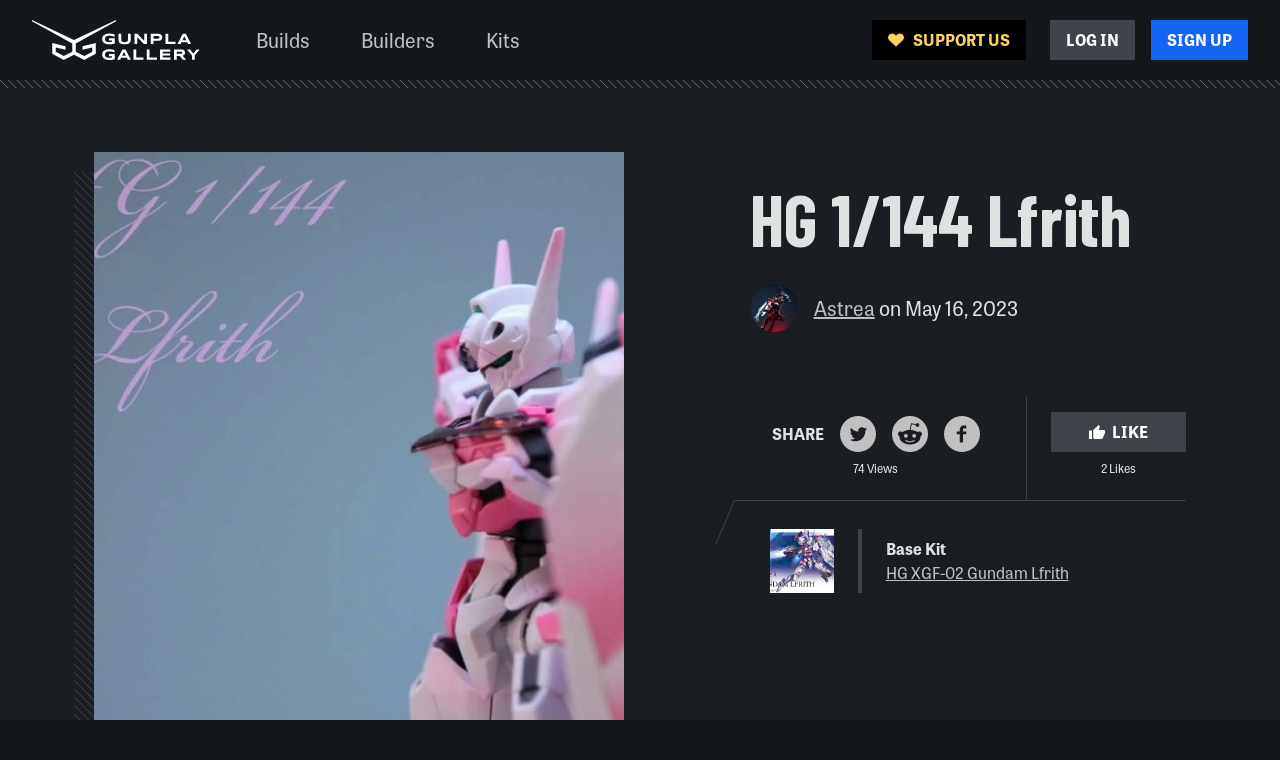

--- FILE ---
content_type: text/html; charset=utf-8
request_url: https://gunplagallery.com/builds/2860-hg-1-144-lfrith
body_size: 40257
content:
<!DOCTYPE html>
<html lang="en">
  <head>
    <meta charset="utf-8">
    <meta http-equiv="X-UA-Compatible" content="IE=edge">
    <meta name="viewport" content="width=device-width, initial-scale=1.0">
<meta content="L1cmWyQiV1R5O2cRM2cNNiZ_HRJ1fSETf8D-ew5e5V3PxVYrW0EFMMVT" name="csrf-token">
    <title>Gunpla Gallery</title>
    <link rel="stylesheet" href="/assets/app-39111ab832accb1a5bfc704781d3bf10.css?vsn=d">
    <link href="https://fonts.googleapis.com/css?family=Barlow+Condensed:400,700&display=swap" rel="stylesheet">
    <link href="https://fonts.googleapis.com/css?family=Odibee+Sans" rel="stylesheet">
    <link rel="stylesheet" href="https://use.typekit.net/isx1llf.css">
<link rel="apple-touch-icon" sizes="180x180" href="/images/favicon/apple-touch-icon.png">
<link rel="icon" type="image/png" sizes="16x16" href="/images/favicon/favicon-16x16.png">
<link rel="icon" type="image/png" sizes="32x32" href="/images/favicon/favicon-32x32.png">
<link rel="manifest" href="/site.webmanifest">
<link rel="mask-icon" href="/images/favicon/safari-pinned-tab.svg" color="#14171b">
<meta name="msapplication-TileColor" content="#14171b">
<meta name="theme-color" content="#14171b">

  <script src="https://browser.sentry-cdn.com/5.18.1/bundle.min.js" integrity="sha384-4zdOhGLDdcXl+MRlpApt/Nvfe6A3AqGGBil9+lwFSkXNTv0rVx0eCyM1EaJCXS7r" crossorigin="anonymous">
  </script>
  <script>
    Sentry.init({ dsn: 'https://8b18e929c5444c5491e43e9079bcc5da@o386959.ingest.sentry.io/5221770' });
  </script>


  <!-- Google Tag Manager -->
  <script>(function(w,d,s,l,i){w[l]=w[l]||[];w[l].push({'gtm.start':
    new Date().getTime(),event:'gtm.js'});var f=d.getElementsByTagName(s)[0],
      j=d.createElement(s),dl=l!='dataLayer'?'&l='+l:'';j.async=true;j.src=
'https://www.googletagmanager.com/gtm.js?id='+i+dl;f.parentNode.insertBefore(j,f);
  })(window,document,'script','dataLayer','GTM-5QGP78L');</script>
  <!-- End Google Tag Manager -->

  <!-- Global site tag (gtag.js) - Google Analytics -->
  <script async src="https://www.googletagmanager.com/gtag/js?id=UA-159924390-1"></script>
  <script>
    window.dataLayer = window.dataLayer || [];
    function gtag(){dataLayer.push(arguments);}
    gtag('js', new Date());

    history.pushState = ( f => function pushState(){
      var ret = f.apply(this, arguments);
      window.dispatchEvent(new Event('pushstate'));
      window.dispatchEvent(new Event('locationchange'));
      return ret;
    })(history.pushState);

    history.replaceState = ( f => function replaceState(){
      var ret = f.apply(this, arguments);
      window.dispatchEvent(new Event('replacestate'));
      window.dispatchEvent(new Event('locationchange'));
      return ret;
    })(history.replaceState);

    window.addEventListener('popstate',()=>{
      window.dispatchEvent(new Event('locationchange'))
    });

    window.addEventListener('locationchange', function(){
      gtag('config', 'UA-159924390-1', {'page_location': window.location.href});
    });

    gtag('config', 'UA-159924390-1');
  </script>


    <meta property="og:description" content="built by Astrea">
    <meta property="og:image" content="https://s3.amazonaws.com/gunplagallery/builds/2860/cover_gallery_IMG_20230515_204948_148.png">
    <meta property="og:site_name" content="Gunpla Gallery">
    <meta property="og:title" content="HG 1/144 Lfrith">
    <meta property="og:type" content="website">
    <meta property="og:url" content="https://gunplagallery.com/builds/2860-hg-1-144-lfrith">
    <meta name="twitter:card" content="summary_large_image">

      <meta name="twitter:creator" content="@AstreaGT">

    <meta name="twitter:description" content="built by Astrea">
    <meta name="twitter:image" content="https://s3.amazonaws.com/gunplagallery/builds/2860/cover_gallery_IMG_20230515_204948_148.png">
    <meta name="twitter:site" content="@gunplagallery">
    <meta name="twitter:title" content="HG 1/144 Lfrith">

  </head>
  <body>

  <!-- Google Tag Manager (noscript) -->
  <noscript><iframe src="https://www.googletagmanager.com/ns.html?id=GTM-5QGP78L" height="0" width="0" style="display:none;visibility:hidden"></iframe></noscript>
  <!-- End Google Tag Manager (noscript) -->

<svg style="display:none" xmlns="http://www.w3.org/2000/svg"><symbol id="arrow-down" viewbox="0 0 16 16"><path d="M16 5l-8 8-8-8h4.239l3.76 3.76L11.76 5z"></path></symbol><symbol id="arrow-right" viewbox="0 0 16 16"><path d="M.5 0l8 8-8 8v-4.24L4.26 8 .5 4.24z" transform="translate(4.5)"></path></symbol><symbol id="arrow-left" viewbox="0 0 8 16"><path d="M8 16L0 8l8-8v4.24L4.24 8 8 11.76z"></path></symbol><symbol id="arrow-up" viewbox="0 0 16 8"><path d="M0 8l8-8 8 8h-4.24L8 4.24 4.24 8z"></path></symbol><symbol id="project" viewbox="0 0 16 16"><path d="M16 11.2V1.6c0-.88-.72-1.6-1.6-1.6H4.8c-.88 0-1.6.72-1.6 1.6v9.6c0 .88.72 1.6 1.6 1.6h9.6c.88 0 1.6-.72 1.6-1.6zM7.2 8l1.624 2.168L11.2 7.2l3.2 4H4.8L7.2 8zM0 3.2v11.2c0 .88.72 1.6 1.6 1.6h11.2v-1.6H1.6V3.2H0z"></path></symbol><symbol id="like" viewbox="0 0 16 16"><path d="M0 15h2.91V6.6H0V15zm16-7.7c0-.77-.655-1.4-1.455-1.4H9.956l.691-3.199.022-.224c0-.287-.124-.553-.32-.742L9.58 1 4.792 5.613c-.27.252-.43.602-.43.987v7c0 .77.655 1.4 1.455 1.4h6.546c.603 0 1.12-.35 1.338-.854l2.196-4.935c.066-.161.102-.329.102-.511V7.363l-.007-.007L16 7.3z"></path></symbol><symbol id="view" viewbox="0 0 16 16"><path d="M8 2.5C4.364 2.5 1.258 4.78 0 8c1.258 3.22 4.364 5.5 8 5.5s6.742-2.28 8-5.5c-1.258-3.22-4.364-5.5-8-5.5zm0 9.167c-2.007 0-3.636-1.643-3.636-3.667S5.993 4.333 8 4.333 11.636 5.976 11.636 8 10.007 11.667 8 11.667zm0-5.134c-.805 0-1.455.655-1.455 1.467S7.195 9.467 8 9.467 9.455 8.812 9.455 8 8.805 6.533 8 6.533z"></path></symbol><symbol id="warning" viewbox="0 0 16 16"><path d="M7.16 13H8.84a1 1 0 01.994.883L9.84 14v1a1 1 0 01-.883.993L8.84 16H7.16a1 1 0 01-.993-.883L6.159 15v-1a1 1 0 01.884-.993L7.159 13h1.682H7.16zM10.5 0a1 1 0 01.987 1.165l-1.51 9a1 1 0 01-.985.835H7.007a1 1 0 01-.986-.835l-1.508-9A1 1 0 015.5 0h5z"></path></symbol><symbol id="search" viewbox="0 0 17 17"><path d="M6 0a6 6 0 014.891 9.476l5.316 5.317-1.414 1.414-5.317-5.316A6 6 0 116 0zm0 2a4 4 0 100 8 4 4 0 000-8z"></path></symbol><symbol id="photo" viewbox="0 0 17 17"><path d="M16 14.222V1.778C16 .8 15.2 0 14.222 0H1.778C.8 0 0 .8 0 1.778v12.444C0 15.2.8 16 1.778 16h12.444C15.2 16 16 15.2 16 14.222zM4.889 9.333L7.11 12.01 10.222 8l4 5.333H1.778l3.11-4z"></path></symbol><symbol id="video" viewbox="0 0 16 16"><path d="M1.6 3.2H0v11.2c0 .88.72 1.6 1.6 1.6h11.2v-1.6H1.6V3.2zM14.4 0H4.8c-.88 0-1.6.72-1.6 1.6v9.6c0 .88.72 1.6 1.6 1.6h9.6c.88 0 1.6-.72 1.6-1.6V1.6c0-.88-.72-1.6-1.6-1.6zM8 10V2.8l4.8 3.6L8 10z"></path></symbol><symbol id="text" viewbox="0 0 16 16"><path d="M6.344 9.2h3.312L8 4.784 6.344 9.2zM14.4 0H1.6C.72 0 0 .72 0 1.6v12.8c0 .88.72 1.6 1.6 1.6h12.8c.88 0 1.6-.72 1.6-1.6V1.6c0-.88-.72-1.6-1.6-1.6zm-3.24 13.2l-.912-2.4H5.736l-.896 2.4H3.168L7.256 2.8h1.488l4.088 10.4H11.16z"></path></symbol><symbol id="built" viewbox="0 0 16 16"><path d="M2.695.433L2.74.44l8.19 2.73 4.805 6.795-1.92 1.919-1.152-1.153a3.435 3.435 0 00-4.436-4.436L2.598.667A.137.137 0 012.653.44l.042-.006zM.478 2.613a.137.137 0 01.14.034l5.628 5.627a3.435 3.435 0 004.436 4.437l1.153 1.153-1.92 1.919-6.794-4.804-2.73-8.191a.137.137 0 01.087-.174zm7.519 5.433a2.06 2.06 0 112.914 2.914 2.06 2.06 0 01-2.914-2.914z"></path></symbol><symbol id="backlog" viewbox="0 0 16 16"><path d="M14.4 4.8H1.6V3.2h12.8v1.6zM12.8 0H3.2v1.6h9.6V0zM16 8v6.4c0 .88-.72 1.6-1.6 1.6H1.6C.72 16 0 15.28 0 14.4V8c0-.88.72-1.6 1.6-1.6h12.8c.88 0 1.6.72 1.6 1.6z"></path></symbol><symbol id="heart" viewbox="0 0 16 16"><path d="M14.688 2.566c-1.555-1.426-4.076-1.426-5.632 0L8 3.534l-1.056-.968c-1.555-1.426-4.076-1.426-5.632 0-1.75 1.604-1.75 4.204 0 5.807L8 14.503l6.688-6.13c1.75-1.603 1.75-4.203 0-5.807z"></path></symbol><symbol id="warning-triangle" viewbox="0 0 16 16"><path d="M8.447 1.342a1 1 0 01.447.447l6.382 12.764A1 1 0 0114.382 16H1.618a1 1 0 01-.894-1.447L7.106 1.789a1 1 0 011.341-.447zm-.079 11.213h-.735l-.08.007a.438.438 0 00-.35.352l-.008.079v.437l.007.079c.032.178.173.32.352.352l.079.007h.735l.08-.007a.438.438 0 00.35-.352l.008-.079v-.437l-.007-.079a.438.438 0 00-.352-.352l-.079-.007zm.726-5.687H6.906l-.072.006a.438.438 0 00-.365.425l.006.078.66 3.938c.03.184.174.326.352.358l.079.007h.868c.187 0 .35-.118.412-.289l.02-.076.66-3.938a.437.437 0 00-.353-.502l-.079-.007z"></path></symbol><symbol id="warning-circle" viewbox="0 0 16 16"><path d="M8 0a8 8 0 110 16A8 8 0 018 0zm.474 10.813h-.947l-.09.007a.563.563 0 00-.465.464l-.007.091v.563l.007.09a.563.563 0 00.464.465l.091.007h.947l.09-.007a.563.563 0 00.465-.464l.007-.091v-.563l-.007-.091a.563.563 0 00-.464-.464l-.091-.008zM9.407 3.5H6.594a.563.563 0 00-.563.564l.008.091.848 5.063c.04.24.23.424.465.462l.09.008h1.116a.563.563 0 00.533-.383l.022-.087.849-5.062a.563.563 0 00-.555-.656z"></path></symbol><symbol id="reorder" viewbox="0 0 16 16"><path d="M16 12v2.667H0V12h16zm0-5.333v2.666H0V6.667h16zm0-5.334V4H0V1.333h16z"></path></symbol><symbol id="trash" viewbox="0 0 16 16"><path d="M13 4v10c0 1.05-.82 1.918-1.851 1.994L11 16H5c-1.05 0-1.918-.82-1.994-1.851L3 14V4h10zm-3-4l1 1h3v2H2V1h3l1-1h4z"></path></symbol><symbol id="question" viewbox="0 0 16 16"><path d="M9.143 13.714V16H6.857v-2.286h2.286zM8 0a4.57 4.57 0 014.571 4.571c0 1.006-.411 1.92-1.062 2.572L10.48 8.194c-.823.835-1.337 1.52-1.337 3.235H6.857v-.572a4.6 4.6 0 011.337-3.234l1.417-1.44c.423-.412.675-.983.675-1.612A2.292 2.292 0 008 2.286 2.292 2.292 0 005.714 4.57H3.43A4.57 4.57 0 018 0z"></path></symbol><symbol id="success" viewbox="0 0 16 16"><path d="M8 0a8 8 0 110 16A8 8 0 018 0zm4.065 4.175L6.814 9.513l-2.88-2.912L2.5 8.057l4.314 4.368L13.5 5.631l-1.435-1.456z"></path></symbol><symbol id="social-twitter" viewbox="0 0 16 16"><path d="M8 0a8 8 0 00-8 8 8 8 0 108-8zm3.254 6.554c.003.067.004.135.004.204 0 2.082-1.585 4.483-4.483 4.483-.89 0-1.718-.261-2.415-.708a3.16 3.16 0 002.333-.653A1.577 1.577 0 015.22 8.786a1.595 1.595 0 00.711-.027 1.577 1.577 0 01-1.264-1.545v-.02c.213.118.456.19.714.197a1.575 1.575 0 01-.488-2.103 4.473 4.473 0 003.248 1.646 1.575 1.575 0 012.685-1.437c.359-.07.696-.202 1-.382a1.581 1.581 0 01-.692.871c.319-.038.622-.122.905-.248a3.2 3.2 0 01-.786.816z"></path></symbol><symbol id="social-reddit" viewbox="0 0 16 16"><path d="M8 0a8.001 8.001 0 017.996 7.75L16 8a8.001 8.001 0 01-7.75 7.996L8 16A8.001 8.001 0 01.004 8.25L0 8A8.001 8.001 0 017.75.004L8 0zm3.333 3.166a.829.829 0 00-.744.466l-1.94-.413a.208.208 0 00-.246.16l-.582 2.744v.047c-1.247.032-2.367.404-3.176.988a1.167 1.167 0 10-1.283 1.906 2.343 2.343 0 00-.028.354c0 1.795 2.09 3.25 4.668 3.25 2.577 0 4.667-1.455 4.667-3.25 0-.119-.01-.236-.027-.35.404-.183.69-.591.69-1.068a1.166 1.166 0 00-1.975-.838c-.797-.576-1.896-.948-3.12-.99l.531-2.502 1.736.37A.83.83 0 0012.166 4a.833.833 0 00-.833-.834zM6.328 10.73c.358.358 1.125.486 1.674.486.547 0 1.315-.128 1.673-.486a.215.215 0 01.306 0 .218.218 0 010 .305c-.57.568-1.66.613-1.98.613l-.165-.004c-.436-.017-1.321-.117-1.814-.609a.215.215 0 010-.305.215.215 0 01.306 0zM9.834 8c.459 0 .833.374.833.834 0 .459-.374.833-.833.833A.835.835 0 019 8.834c0-.46.374-.834.834-.834zM6.166 8c.46 0 .834.374.834.834 0 .459-.374.833-.834.833a.835.835 0 01-.833-.833c0-.46.374-.834.833-.834z"></path></symbol><symbol id="social-facebook" viewbox="0 0 16 16"><path d="M8 0a8 8 0 100 16A8 8 0 008 0zm1.895 5.528H8.692c-.142 0-.3.187-.3.438v.868h1.503v1.238H8.39v3.718h-1.42V8.072H5.684V6.834h1.287v-.729c0-1.045.726-1.894 1.721-1.894h1.203v1.317z"></path></symbol><symbol id="social-instagram" viewbox="0 0 16 16"><path d="M8 0a8 8 0 110 16A8 8 0 018 0zm1.068 4.005l-2.094-.001c-.25.004-.395.01-.623.02-.426.02-.716.087-.97.186a1.959 1.959 0 00-.71.461c-.222.223-.359.446-.461.709-.083.212-.143.449-.172.769l-.026.504c-.007.193-.01.396-.011.8l.002 1.438c.003.34.01.492.021.758.02.426.087.716.186.97.102.264.239.487.461.71.223.222.446.359.709.461.212.082.449.143.769.172l.505.026c.144.005.294.008.53.01h1.743c.28-.004.43-.01.64-.018l.082-.004a2.94 2.94 0 00.971-.186c.263-.102.486-.24.708-.462.223-.222.36-.445.462-.708.082-.212.142-.45.172-.769l.014-.202C11.995 9.222 12 9.086 12 8l-.003-.927a16.51 16.51 0 00-.018-.64l-.003-.082a2.964 2.964 0 00-.186-.971 1.963 1.963 0 00-.462-.709 1.955 1.955 0 00-.708-.461 2.743 2.743 0 00-.77-.172l-.527-.027a15.095 15.095 0 00-.255-.006zm-2.104.719l2.13.002c.193.003.326.009.523.018.39.018.601.083.742.138.187.072.32.159.46.299.14.14.227.273.3.46.054.14.12.352.137.742l.02.636c.002.149.003.336.003.6l-.003 1.36c-.003.26-.01.403-.02.636-.018.39-.083.602-.138.742-.072.187-.159.32-.299.46-.14.14-.273.227-.46.3-.12.046-.293.1-.586.127l-.156.01c-.366.017-.51.022-1.237.023l-1.24-.002c-.342-.003-.49-.009-.756-.021-.39-.018-.602-.083-.743-.138a1.239 1.239 0 01-.46-.3 1.24 1.24 0 01-.3-.459 2.023 2.023 0 01-.126-.586l-.023-.454a24.61 24.61 0 01-.01-.781l.003-1.544c.003-.244.009-.385.02-.61.017-.39.082-.601.137-.742.072-.187.16-.32.3-.46.14-.14.273-.227.46-.3l.14-.048c.109-.032.25-.062.445-.08l.404-.02c.103-.004.203-.007.333-.008zM8 5.946a2.054 2.054 0 100 4.108 2.054 2.054 0 000-4.108zm0 .72a1.333 1.333 0 110 2.667 1.333 1.333 0 010-2.666zm2.136-1.281a.48.48 0 100 .96.48.48 0 000-.96z"></path></symbol><symbol id="social-youtube" viewbox="0 0 16 16"><path d="M8 0a8 8 0 110 16A8 8 0 018 0zm.285 5.188h-.57c-.526.004-1.678.019-2.516.08l-.21.025c-.17.03-.388.101-.591.313-.153.155-.24.434-.283.617L4.08 6.4S4 7.048 4 7.695v.607c0 .324.02.647.04.89l.04.405s.078.551.318.794c.304.319.704.308.882.342.474.045 1.738.068 2.362.076l.446.004 1.027-.014c.468-.01 1.013-.027 1.487-.056l.328-.027c.177-.021.435-.077.672-.325.153-.155.24-.434.283-.617l.035-.177s.08-.648.08-1.295v-.607l-.004-.275a12.173 12.173 0 00-.036-.615l-.04-.405s-.078-.55-.318-.794c-.304-.318-.645-.32-.801-.338l-.406-.025a51.625 51.625 0 00-2.11-.055zM7.174 6.79l2.161 1.128-2.16 1.12-.001-2.248z"></path></symbol><symbol id="social-pinterest" viewbox="0 0 16 16"><path d="M8 0a8 8 0 00-8 8 8 8 0 108-8zm.547 9.897c-.513-.04-.728-.294-1.13-.538-.22 1.16-.49 2.27-1.291 2.851-.247-1.752.363-3.068.645-4.465-.482-.812.059-2.447 1.077-2.045 1.252.496-1.085 3.02.484 3.336 1.638.33 2.307-2.842 1.291-3.873-1.468-1.49-4.272-.034-3.927 2.098.084.521.622.68.215 1.399-.94-.209-1.22-.95-1.184-1.937.058-1.617 1.453-2.749 2.851-2.905 1.77-.198 3.43.649 3.659 2.313.258 1.878-.799 3.912-2.69 3.766z"></path></symbol><symbol id="x" viewbox="0 0 16 16"><path d="M13.657.929l1.414 1.414L9.414 8l5.657 5.657-1.414 1.414L8 9.414 2.343 15.07.93 13.657 6.585 8 .929 2.343 2.343.93 8 6.585z"></path></symbol><symbol id="checkmark" viewbox="0 0 24 24"><path d="M17.322 7.2L19.2 9.106 10.447 18 4.8 12.282l1.878-1.906 3.77 3.812z"></path></symbol><symbol id="edit" viewbox="0 0 16 16"><path d="M13 6.6L9.3 3 0 12.5V16h3.5L13 6.6zm2.7-2.8c.4-.4.4-1 0-1.3L13.5.3a1 1 0 00-1.3 0L10.4 2l3.5 3.5 1.8-1.8z"></path></symbol><symbol id="maximize" viewbox="0 0 1000 1000"><path d="M316.3,561.3H132.5C64.9,561.3,10,616.2,10,683.8v183.8C10,935.1,64.9,990,132.5,990h183.8c67.6,0,122.5-54.9,122.5-122.5V683.8C438.8,616.2,383.8,561.3,316.3,561.3z M377.5,867.5c0,33.8-27.5,61.3-61.3,61.3H132.5c-33.8,0-61.3-27.5-61.3-61.3V683.8c0-33.8,27.5-61.3,61.3-61.3h183.8c33.8,0,61.3,27.5,61.3,61.3V867.5z M521.7,521.7l254-254v201.7c0,16.9,13.7,30.6,30.6,30.6s30.6-13.7,30.6-30.6V193.8c0-16.9-13.7-30.6-30.6-30.6H530.6c-16.9,0-30.6,13.7-30.6,30.6s13.7,30.6,30.6,30.6h201.7l-254,254c-12,12-12,31.3,0,43.3c6,6,13.8,9,21.7,9C507.8,530.6,515.7,527.6,521.7,521.7z M867.5,10h-735C64.9,10,10,64.9,10,132.5v61.3v275.6c0,16.9,13.7,30.6,30.6,30.6s30.6-13.7,30.6-30.6V193.8v-61.3c0-33.8,27.5-61.3,61.3-61.3h735c33.8,0,61.3,27.5,61.3,61.3v735c0,33.8-27.4,61.3-61.3,61.3h-61.3H530.6c-16.9,0-30.6,13.7-30.6,30.6s13.7,30.6,30.6,30.6h275.6h61.3C935,990,990,935.1,990,867.5v-735C990,64.9,935,10,867.5,10z"></path></symbol><symbol id="followers" viewbox="0 0 402 446"><path d="m 86.327,290.157 c 0,-3.978 0.174,-7.936 0.483,-11.872 C 65.981,272.779 47.525,261.395 33.353,246.022 12.9,264.294 0,290.854 0,320.374 V 446 h 86.327 z"></path><path d="m 149.026,166.868 c -12.219,-19.667 -19.29,-42.83 -19.29,-67.615 0,-2.672 0.092,-5.322 0.254,-7.954 -4.764,-0.868 -9.663,-1.346 -14.674,-1.346 -44.852,0 -81.342,36.343 -81.342,81.013 0,36.655 24.576,67.684 58.173,77.647 9.226,-32.422 29.075,-61.396 56.879,-81.745 z"></path><path d="m 258.996,198.092 c -54.732,0 -99.26,-44.339 -99.26,-98.839 0,-54.5 44.528,-98.839 99.26,-98.839 54.731,0 99.259,44.339 99.259,98.839 0,54.5 -44.527,98.839 -99.259,98.839 z"></path><path d="m 350.296,190.369 c -23.401,23.296 -55.692,37.723 -91.3,37.723 -35.608,0 -67.899,-14.426 -91.301,-37.723 -31.08,22.287 -51.368,58.711 -51.368,99.788 V 446 H 401.664 V 290.157 c 0,-41.077 -20.289,-77.501 -51.368,-99.788 z"></path></symbol></svg>
<div data-phx-main="true" data-phx-session="SFMyNTY.[base64].-JSTp_PJfH3rKDGO-KtCFi5LXsc1XikkHS1LI7Mixgk" data-phx-static="SFMyNTY.g2gDaAJhBXQAAAADZAAKYXNzaWduX25ld2pkAAVmbGFzaHQAAAAAZAACaWRtAAAAFHBoeC1HSTB2M0hKcFE1MHA3M1VobgYAjW7w55sBYgABUYA.Zj3a2qbAey9pdVSER-DoHeWKh_nhm23pK1yp-WdatLQ" id="phx-GI0v3HJpQ50p73Uh"><div class="page">
  <header>
    <section>
<div class="navigation">

  <div class="hide--M">
    <div class="navigation-header">
      <div class="navigation-header-logo">
<a class="logo" data-phx-link="redirect" data-phx-link-state="push" href="/">
  <img src="/images/logo.svg" alt="Gunpla Gallery" role="img">
</a>
      </div>
      <button class="navigation-hamburger" aria-label="Toggle menu" id="menuToggle" data-state="closed"></button>

        <a href="/signup" class="pos--relative">Sign Up</a>

    </div>
  </div>

  <div class="navigation-content">
    <div class="navigation-bucketM--spaceBetween">
      <div class="hide--M">

      </div>

      <div class="navigation-bucketM">
        <div class="navigation-wideOnly">
<a class="logo" data-phx-link="redirect" data-phx-link-state="push" href="/">
  <img src="/images/logo.svg" alt="Gunpla Gallery" role="img">
</a>
        </div>

        <div class="navigation-bucketLinks">
<a class="navigation-link navigation-link--active" data-phx-link="redirect" data-phx-link-state="push" href="/builds"><span>Builds</span></a>
<a class="navigation-link" data-phx-link="redirect" data-phx-link-state="push" href="/builders"><span>Builders</span></a>
<a class="navigation-link" data-phx-link="redirect" data-phx-link-state="push" href="/kits"><span>Kits</span></a>
        </div>
      </div>

      <div class="hide--M">

          <hr class="mb--15">
          <a href="/login" class="button button--short button--wide button--gray mb--15">Log In</a>
          <a href="/signup" class="button button--short button--wide button--blue mb--15">Sign Up</a>

      </div>

      <div class="navigation-bucketButtons">
        <a href="/support" class="button button--short button--black">
<svg class="icon" aria-hidden>

  <use xlink:href="#heart"></use>
</svg>&nbsp;Support Us
        </a>

          <div class="bucket bucket--spacing list">
            <a href="/login" class="button button--short button--gray">Log In</a>
            <a href="/signup" class="button button--short button--blue">Sign Up</a>
          </div>

      </div>
    </div>
  </div>

</div>
<div class="linePattern linePattern--S mt--0"></div>
    </section>
  </header>

  <main role="main" class="page-content">
<div class="row row--hasBg">
  <div class="grid grid--limit">

    <div class="grid-box grid-box--row1 grid-box--start1 pos--relative pe--none">
      <div class="row-cover row-cover--pullTop row-cover--pushBottom"></div>
    </div>

    <div class="grid-box grid-box--row1 grid-box--start2 grid-box--end12">
      <div class="hide--M">
        <h1 class="heading-1">HG 1/144 Lfrith</h1>

        <div class="bucket bucket--alignCenter bucket--spacing">
          <img src="https://s3.amazonaws.com/gunplagallery/users/2086_thumb_IMG_3367~2.CR2.png" class="avatar avatar--medium" alt="">
            <h2 class="heading-4 mb--05">
<a data-phx-link="redirect" data-phx-link-state="push" href="/Astrea">Astrea</a>

                on <span class="ws--nowrap">May 16, 2023</span>

            </h2>
        </div>

      </div>
    </div>


    <div class="grid-box grid-box--M--row1 grid-box--start2 grid-box--end12 grid-box--M--end6">
      <div class="media">
        <div class="media-bgTile"></div>
        <div class="build-cover-image">
          <img class="media-image" src="https://s3.amazonaws.com/gunplagallery/builds/2860/cover_gallery_IMG_20230515_204948_148.png">

        </div>
      </div>
    </div>

    <div class="grid-box grid-box--M--row1 grid-box--start2 grid-box--M--start9 grid-box--end12 grid-box--M--end5">
      <div class="show--M">
        <h1 class="heading-1 mb--2">HG 1/144 Lfrith</h1>

        <div class="bucket bucket--alignCenter bucket--spacing mb--4">
          <img src="https://s3.amazonaws.com/gunplagallery/users/2086_thumb_IMG_3367~2.CR2.png" class="avatar avatar--medium" alt="">
          <h2 class="heading-5">
<a data-phx-link="redirect" data-phx-link-state="push" href="/Astrea">Astrea</a>

              on <span class="ws--nowrap">May 16, 2023</span>

          </h2>
        </div>
      </div>

      <div class="socialBar-buttons">
        <div class="ta--center" style="flex-grow: 1">
          <div class="bucket bucket--alignCenter bucket--justifyCenter bucket--spacing mt--025">
            <h2 class="heading-6 heading-6--uppercase show--SS">Share</h2>
            <a href="https://twitter.com/intent/tweet?url=https://gunplagallery.com/builds/2860-hg-1-144-lfrith&amp;text=HG%201/144%20Lfrith%20by%20Astrea" target="_blank" class="socialIcon">
<svg class="icon">

    <title>Share on Twitter</title>

  <use xlink:href="#social-twitter"></use>
</svg>
            </a>
            <a href="https://reddit.com/r/gunpla/submit?url=https://gunplagallery.com/builds/2860-hg-1-144-lfrith&amp;title=HG%201/144%20Lfrith%20by%20Astrea" target="_blank" class="socialIcon">
<svg class="icon">

    <title>Share on Reddit</title>

  <use xlink:href="#social-reddit"></use>
</svg>
            </a>
            <a href="https://www.facebook.com/sharer/sharer.php?u=https://gunplagallery.com/builds/2860-hg-1-144-lfrith" target="_blank" class="socialIcon">
<svg class="icon">

    <title>Share on Facebook</title>

  <use xlink:href="#social-facebook"></use>
</svg>
            </a>
          </div>

          <span class="heading-4 ws--nowrap ts--down2">73 Views</span>
        </div>

        <div class="socialBar-border ta--center" style="flex-grow: 1">


              <button class="button button--grayS button--short button--wide" phx-click="login">
<svg class="icon" aria-hidden>

  <use xlink:href="#like"></use>
</svg>
                Like
              </button>

            <span class="heading-4 ws--nowrap ts--down2">2 Likes</span>

        </div>
      </div>

        <div class="bucket bucket--alignCenter bucket--spacingL borderTopAngled">
          <div class="bucket bucket--spacingL borderRight borderRight--thick borderRight--padLarge">

            <div class="media media--small">
              <img class="media-image" src="https://s3.amazonaws.com/gunplagallery/catalog/46339_thumb_HG_Gundam_Lfrith.png">
            </div>
          </div>
          <div>
            <h3 class="heading-6">Base Kit</h3>
<a data-phx-link="redirect" data-phx-link-state="push" href="/kits/46339-hg-xgf-02-gundam-lfrith">HG XGF-02 Gundam Lfrith</a>
          </div>
        </div>

    </div>
  </div>
</div>
<div class="row mt--0">

  <div class="socialBar">
    <div class="grid grid--limit">
      <div class="grid-box grid-box--start2 grid-box--end12">
        <div class="socialBar-content">
          <h1 class="heading-3 truncate--S show--S mb--0">HG 1/144 Lfrith</h1>

            <div class="socialBar-buttons">

            </div>

        </div>
      </div>
    </div>
  </div>

  <div class="grid grid--limit">

    <div class="grid-box grid-box--start2 grid-box--end12 grid-box--S--end9">
      <div class="grid-subgrid grid-subgrid--12 grid-subgrid--S--9">
        <div class="grid-box grid-box--end12 grid-box--S--end9">
          <div>




                  <div class="gallery">

                      <div class="frame" style="width: 33.33333333333333%; padding-top: 34.85838779956427%">
                        <img src="https://s3.amazonaws.com/gunplagallery/builds/2860/gallery_IMG_20230515_204948_349.png" phx-click="select_image" phx-value-id="87baec96-1a96-415c-8f74-1cfa9ca5fd50">
                      </div>

                      <div class="frame" style="width: 33.33333333333333%; padding-top: 34.85838779956427%">
                        <img src="https://s3.amazonaws.com/gunplagallery/builds/2860/gallery_IMG_20230515_204948_181.png" phx-click="select_image" phx-value-id="21fa515f-f5f5-4ef2-8b73-be18195c4bce">
                      </div>

                      <div class="frame" style="width: 33.33333333333333%; padding-top: 34.85838779956427%">
                        <img src="https://s3.amazonaws.com/gunplagallery/builds/2860/gallery_IMG_20230515_204948_222.png" phx-click="select_image" phx-value-id="d1bf5e37-afda-400a-9203-29eb0aae5288">
                      </div>

                      <div class="frame" style="width: 33.33333333333333%; padding-top: 34.85838779956427%">
                        <img src="https://s3.amazonaws.com/gunplagallery/builds/2860/gallery_IMG_20230515_204948_239.png" phx-click="select_image" phx-value-id="c131a94c-1320-4361-adb9-8e41f1762f20">
                      </div>

                      <div class="frame" style="width: 33.33333333333333%; padding-top: 34.85838779956427%">
                        <img src="https://s3.amazonaws.com/gunplagallery/builds/2860/gallery_IMG_20230515_204948_270.png" phx-click="select_image" phx-value-id="fa6d566a-825c-42ea-98bd-43a3e102056d">
                      </div>

                      <div class="frame" style="width: 33.33333333333333%; padding-top: 34.85838779956427%">
                        <img src="https://s3.amazonaws.com/gunplagallery/builds/2860/gallery_IMG_20230515_204948_297.png" phx-click="select_image" phx-value-id="b37f356b-b990-45cf-8587-fe39df493c0c">
                      </div>

                      <div class="frame" style="width: 34.85838779956427%; padding-top: 34.85838779956427%">
                        <img src="https://s3.amazonaws.com/gunplagallery/builds/2860/gallery_IMG_20230515_204948_317.png" phx-click="select_image" phx-value-id="2b54d1da-eaf4-438e-bf43-dca5c8b5e0af">
                      </div>

                      <div class="frame" style="width: 34.85838779956427%; padding-top: 34.85838779956427%">
                        <img src="https://s3.amazonaws.com/gunplagallery/builds/2860/gallery_IMG_20230515_204948_338.png" phx-click="select_image" phx-value-id="1fbbe9a9-c858-4a8c-aef8-d19142aba42f">
                      </div>

                  </div>





                <div class="grid-box grid-box--end12 grid-box--S--end9">
                  <div class="grid-subgrid grid-subgrid--9 mb--2 mt--2">
                    <div class="grid-box grid-box--L--start2 grid-box--end9 grid-box--L--end7">
                      <div class="has-content">
<p>
Had some fun with this one since it felt like the shield was a canvas. Changed the pink to my favorite shade and something softer. I didn’t have the thruster bells painted so I just left them off for now.</p>

                      </div>
                    </div>
                  </div>
                </div>




          </div>
        </div>

      </div>
    </div>

    <div class="grid-box grid-box--start2 grid-box--S--start11 grid-box--end12 grid-box--S--end3">
      <div class="sideBox sideBox--stickyTall">
        <div class="sideBox-heading">
          <div class="sideBox-heading-content">
            <h3 class="heading-6 heading-6--uppercase heading-6--white">Built By</h3>
          </div>
        </div>

        <img src="https://s3.amazonaws.com/gunplagallery/users/2086_thumb_IMG_3367~2.CR2.png" class="avatar avatar--large m--auto mb--05" alt="">

        <div class="sideBox-content ta--center">

          <h3 class="heading-5 heading-5--bold mb--025 wd--break">
<a data-phx-link="redirect" data-phx-link-state="push" href="/Astrea">Astrea</a>
          </h3>

          <h4 class="mb--15 ts--down1">Member since May 2023</h4>

  <div class="bucket bucket--alignCenter bucket--spacing bucket--justifyCenter">
    <h4>Followers&nbsp;•&nbsp;6</h4>
  </div>

          <div class="bucket bucket--alignCenter bucket--spacing bucket--justifyCenter mt--15">

  <a href="https://twitter.com/AstreaGT" target="_blank" class="socialIcon">
<svg class="icon">

    <title>Twitter</title>

  <use xlink:href="#social-twitter"></use>
</svg>
  </a>


  <a href="https://instagram.com/AstrayGT" target="_blank" class="socialIcon">
<svg class="icon">

    <title>Instagram</title>

  <use xlink:href="#social-instagram"></use>
</svg>
  </a>




  <a href="https://reddit.com/u/AstrayGT" target="_blank" class="socialIcon">
<svg class="icon">

    <title>Reddit</title>

  <use xlink:href="#social-reddit"></use>
</svg>
  </a>


          </div>
        </div>

        <div class="linePattern"></div>

      </div>
    </div>

  </div>

</div>

  <div class="row">
    <div class="grid">
      <div class="grid-box grid-box--start2 grid-box--end12">
        <div class="grid-subgrid grid-subgrid--12">
          <div class="grid-box grid-box--start1 grid-box--end12 grid-box--row1">
            <div class="borderTop"></div>
          </div>
          <div class="grid-box grid-box--start1 grid-box--end6 grid-box--S--end4 grid-box--M--end3 grid-box--row1">
            <div class="borderBottom"></div>
          </div>
        </div>
      </div>

      <div class="grid-box grid-box--start2 grid-box--end12">
        <div class="grid-subgrid grid-subgrid--12">
          <div class="grid-box grid-box--end12">
            <div class="bucket bucket--alignCenter bucket--spacing">
              <h3 class="heading-3 mb--0">More from Astrea</h3>
              <div class="borderLeft borderLeft--grayT borderLeft--padY">
                <a href="/Astrea">View Profile</a>
              </div>
            </div>
          </div>

            <div class="grid-box grid-box--end6 grid-box--SS--end4 grid-box--S--end3 grid-box--M--end2">
<a class="media media-zoom build-cover-image" data-phx-link="redirect" data-phx-link-state="push" href="/builds/3973-mg-1-100-hazel-tr-1-owsla">
                <img src="https://s3.amazonaws.com/gunplagallery/builds/3973/cover_gallery_IMG_4287.CR2.png" class="media-image">

                <div class="media-overlayGradient"></div>

                <div class="media-overlayText">
                  <h4 class="heading-6 wd--break">MG 1/100 Hazel TR-1 Owsla</h4>
                  <h5 class="heading-7 wd--break">Jul 8, 2024</h5>
                </div>
</a>
            </div>

            <div class="grid-box grid-box--end6 grid-box--SS--end4 grid-box--S--end3 grid-box--M--end2">
<a class="media media-zoom build-cover-image" data-phx-link="redirect" data-phx-link-state="push" href="/builds/3489-sinanju-yonhyakuniju">
                <img src="https://s3.amazonaws.com/gunplagallery/builds/3489/cover_gallery_IMG_4245-01.png" class="media-image">

                <div class="media-overlayGradient"></div>

                <div class="media-overlayText">
                  <h4 class="heading-6 wd--break">Sinanju YonHyakuNiJu</h4>
                  <h5 class="heading-7 wd--break">May 21, 2024</h5>
                </div>
</a>
            </div>

            <div class="grid-box grid-box--end6 grid-box--SS--end4 grid-box--S--end3 grid-box--M--end2">
<a class="media media-zoom build-cover-image" data-phx-link="redirect" data-phx-link-state="push" href="/builds/3488-gundam-nt-2">
                <img src="https://s3.amazonaws.com/gunplagallery/builds/3488/cover_gallery_IMG_4255-01.png" class="media-image">

                <div class="media-overlayGradient"></div>

                <div class="media-overlayText">
                  <h4 class="heading-6 wd--break">Gundam NT-2</h4>
                  <h5 class="heading-7 wd--break">May 21, 2024</h5>
                </div>
</a>
            </div>

            <div class="grid-box grid-box--end6 grid-box--SS--end4 grid-box--S--end3 grid-box--M--end2">
<a class="media media-zoom build-cover-image" data-phx-link="redirect" data-phx-link-state="push" href="/builds/3487-gundam-mk-v-desert-custom">
                <img src="https://s3.amazonaws.com/gunplagallery/builds/3487/cover_gallery_IMG_4234-01.png" class="media-image">

                <div class="media-overlayGradient"></div>

                <div class="media-overlayText">
                  <h4 class="heading-6 wd--break">Gundam Mk V Desert Custom</h4>
                  <h5 class="heading-7 wd--break">May 21, 2024</h5>
                </div>
</a>
            </div>

            <div class="grid-box grid-box--end6 grid-box--SS--end4 grid-box--S--end3 grid-box--M--end2">
<a class="media media-zoom build-cover-image" data-phx-link="redirect" data-phx-link-state="push" href="/builds/3271-astraea">
                <img src="https://s3.amazonaws.com/gunplagallery/builds/3271/cover_gallery_IMG_4066.CR2.png" class="media-image">

                <div class="media-overlayGradient"></div>

                <div class="media-overlayText">
                  <h4 class="heading-6 wd--break">Astraea</h4>
                  <h5 class="heading-7 wd--break">Nov 26, 2023</h5>
                </div>
</a>
            </div>

            <div class="grid-box grid-box--end6 grid-box--SS--end4 grid-box--S--end3 grid-box--M--end2">
<a class="media media-zoom build-cover-image" data-phx-link="redirect" data-phx-link-state="push" href="/builds/3270-calibarn">
                <img src="https://s3.amazonaws.com/gunplagallery/builds/3270/cover_gallery_IMG_4096.CR2.png" class="media-image">

                <div class="media-overlayGradient"></div>

                <div class="media-overlayText">
                  <h4 class="heading-6 wd--break">Calibarn</h4>
                  <h5 class="heading-7 wd--break">Nov 26, 2023</h5>
                </div>
</a>
            </div>

        </div>
      </div>
    </div>
  </div>


  <div class="row">
    <div class="grid">
      <div class="grid-box grid-box--start2 grid-box--end12">
        <div class="grid-subgrid grid-subgrid--12">
          <div class="grid-box grid-box--start1 grid-box--end12 grid-box--row1">
            <div class="borderTop"></div>
          </div>
          <div class="grid-box grid-box--start1 grid-box--end6 grid-box--S--end4 grid-box--M--end3 grid-box--row1">
            <div class="borderBottom"></div>
          </div>
        </div>
      </div>

      <div class="grid-box grid-box--start2 grid-box--end12">
        <div class="grid-subgrid grid-subgrid--12">
          <div class="grid-box grid-box--end12">
            <div class="bucket bucket--alignCenter bucket--spacing">
              <h3 class="heading-3 mb--0">More HG XGF-02 Gundam Lfrith builds</h3>
            </div>
          </div>

            <div class="grid-box grid-box--end6 grid-box--SS--end4 grid-box--S--end3 grid-box--M--end2">
<a class="media media-zoom build-cover-image" data-phx-link="redirect" data-phx-link-state="push" href="/builds/3441-hg-lfrith-">
                <img src="https://s3.amazonaws.com/gunplagallery/builds/3441/cover_gallery_20240423_115117~2.png" class="media-image">

                <div class="media-overlayGradient"></div>

                <div class="media-overlayText">
                  <h4 class="heading-6 wd--break">Hg lfrith </h4>
                  <h5 class="heading-7 wd--break">Mospeye</h5>
                </div>
</a>
            </div>

            <div class="grid-box grid-box--end6 grid-box--SS--end4 grid-box--S--end3 grid-box--M--end2">
<a class="media media-zoom build-cover-image" data-phx-link="redirect" data-phx-link-state="push" href="/builds/3255-lfrith">
                <img src="https://s3.amazonaws.com/gunplagallery/builds/3255/cover_gallery_Lfrith%20Peanutbutter.png" class="media-image">

                <div class="media-overlayGradient"></div>

                <div class="media-overlayText">
                  <h4 class="heading-6 wd--break">Lfrith</h4>
                  <h5 class="heading-7 wd--break">Lathnes</h5>
                </div>
</a>
            </div>

            <div class="grid-box grid-box--end6 grid-box--SS--end4 grid-box--S--end3 grid-box--M--end2">
<a class="media media-zoom build-cover-image" data-phx-link="redirect" data-phx-link-state="push" href="/builds/3107-lfrith-sin-completed-">
                <img src="https://s3.amazonaws.com/gunplagallery/builds/3107/cover_gallery_IMG_1407.png" class="media-image">

                <div class="media-overlayGradient"></div>

                <div class="media-overlayText">
                  <h4 class="heading-6 wd--break">Lfrith SiN (Completed)</h4>
                  <h5 class="heading-7 wd--break">yotsu</h5>
                </div>
</a>
            </div>

            <div class="grid-box grid-box--end6 grid-box--SS--end4 grid-box--S--end3 grid-box--M--end2">
<a class="media media-zoom build-cover-image" data-phx-link="redirect" data-phx-link-state="push" href="/builds/2937-hg-gundam-lfrith">
                <img src="https://s3.amazonaws.com/gunplagallery/builds/2937/cover_gallery_1684898367909-min.png" class="media-image">

                <div class="media-overlayGradient"></div>

                <div class="media-overlayText">
                  <h4 class="heading-6 wd--break">HG GUNDAM LFRITH</h4>
                  <h5 class="heading-7 wd--break">LEGGOZORD</h5>
                </div>
</a>
            </div>

            <div class="grid-box grid-box--end6 grid-box--SS--end4 grid-box--S--end3 grid-box--M--end2">
<a class="media media-zoom build-cover-image" data-phx-link="redirect" data-phx-link-state="push" href="/builds/2905-">
                <img src="/images/blank.png" class="media-image">

                <div class="media-overlayGradient"></div>

                <div class="media-overlayText">
                  <h4 class="heading-6 wd--break"></h4>
                  <h5 class="heading-7 wd--break">LEGGOZORD</h5>
                </div>
</a>
            </div>

            <div class="grid-box grid-box--end6 grid-box--SS--end4 grid-box--S--end3 grid-box--M--end2">
<a class="media media-zoom build-cover-image" data-phx-link="redirect" data-phx-link-state="push" href="/builds/2845-xgf-sn-04-lfrith-sin">
                <img src="https://s3.amazonaws.com/gunplagallery/builds/2845/cover_gallery_IMG_0867.png" class="media-image">

                <div class="media-overlayGradient"></div>

                <div class="media-overlayText">
                  <h4 class="heading-6 wd--break">XGF-SN-04 Lfrith SiN</h4>
                  <h5 class="heading-7 wd--break">yotsu</h5>
                </div>
</a>
            </div>

        </div>
      </div>
    </div>
  </div>


  </main>
<div class="page-footer">
  <div class="footer">
    <div class="footer-content">
      <strong class="ws--nowrap">&copy; Gunpla Gallery</strong>





      <div class="bucket bucket--alignCenter">
        <a href="https://twitter.com/gunplagallery" target="_blank" class="socialIcon">
<svg class="icon">

    <title>Twitter</title>

  <use xlink:href="#social-twitter"></use>
</svg>
        </a>
        <span class="footer-bullet">•</span>
        <a href="https://instagram.com/_gunplagallery_" target="_blank" class="socialIcon">
<svg class="icon">

    <title>Instagram</title>

  <use xlink:href="#social-instagram"></use>
</svg>
        </a>
        <span class="footer-bullet">•</span>
        <a href="https://facebook.com/GunplaGalleryOfficial" target="_blank" class="socialIcon">
<svg class="icon">

    <title>Facebook</title>

  <use xlink:href="#social-facebook"></use>
</svg>
        </a>
      </div>
    </div>
  </div>
</div>
</div></div>
    <script type="text/javascript" src="/assets/app-6f8e20b1a19631e78b576e0aab02b8ec.js?vsn=d"></script>
  </body>
</html>

--- FILE ---
content_type: text/css
request_url: https://gunplagallery.com/assets/app-39111ab832accb1a5bfc704781d3bf10.css?vsn=d
body_size: 66987
content:
/*! normalize.css v8.0.1 | MIT License | github.com/necolas/normalize.css */html{line-height:1.15;-webkit-text-size-adjust:100%}body{margin:0}main{display:block}h1{font-size:2em;margin:.67em 0}hr{box-sizing:content-box;height:0;overflow:visible}pre{font-family:monospace,monospace;font-size:1em}a{background-color:rgba(0,0,0,0)}abbr[title]{border-bottom:none;text-decoration:underline;text-decoration:underline dotted}b,strong{font-weight:bolder}code,kbd,samp{font-family:monospace,monospace;font-size:1em}small{font-size:80%}sub,sup{font-size:75%;line-height:0;position:relative;vertical-align:baseline}sub{bottom:-0.25em}sup{top:-0.5em}img{border-style:none}button,input,optgroup,select,textarea{font-family:inherit;font-size:100%;line-height:1.15;margin:0}button,input{overflow:visible}button,select{text-transform:none}button,[type=button],[type=reset],[type=submit]{-webkit-appearance:button}button::-moz-focus-inner,[type=button]::-moz-focus-inner,[type=reset]::-moz-focus-inner,[type=submit]::-moz-focus-inner{border-style:none;padding:0}button:-moz-focusring,[type=button]:-moz-focusring,[type=reset]:-moz-focusring,[type=submit]:-moz-focusring{outline:1px dotted ButtonText}fieldset{padding:.35em .75em .625em}legend{box-sizing:border-box;color:inherit;display:table;max-width:100%;padding:0;white-space:normal}progress{vertical-align:baseline}textarea{overflow:auto}[type=checkbox],[type=radio]{box-sizing:border-box;padding:0}[type=number]::-webkit-inner-spin-button,[type=number]::-webkit-outer-spin-button{height:auto}[type=search]{-webkit-appearance:textfield;outline-offset:-2px}[type=search]::-webkit-search-decoration{-webkit-appearance:none}::-webkit-file-upload-button{-webkit-appearance:button;font:inherit}details{display:block}summary{display:list-item}template{display:none}[hidden]{display:none}html{-webkit-font-smoothing:antialiased;-moz-osx-font-smoothing:grayscale;background-color:#14171b;color:#e0e2e2;font-family:tablet-gothic,sans-serif;font-size:16px;line-height:1.5rem}::selection{background:#72a2f8}*:focus{outline:2px solid rgba(20,100,244,.5)}#nprogress .bar{background:#ffb300;height:.25rem}@media(prefers-reduced-motion: reduce){*{animation:none !important;transition:none !important}}a{color:silver;font-family:tablet-gothic,sans-serif;text-decoration:underline;transition:100ms color linear}a:hover,a:focus{color:#fff}button{-webkit-appearance:none;background:none;border:none;color:#e0e2e2;cursor:pointer;padding:0;transition:100ms opacity linear}h1,h2,h3,h4,h5,h6{font-size:16px;font-weight:normal;margin:0}hr{background:#3f444a;height:1px;border:0;margin:0}img{display:block}input,select,textarea{-webkit-appearance:none;appearance:none;border-radius:0;font-size:16px;color:#e0e2e2}p,ul{margin:0 0 2rem}select{border-radius:0}table{border-collapse:collapse;text-align:left;width:100%}td,th{border:2px solid #3f444a;padding:.75rem 1.375rem}.addBar{align-items:center;animation:appearAddBar ease 300ms;background-color:#1a1e23;bottom:0;display:flex;margin-top:4rem;padding:1.25rem;position:sticky;text-align:center}@media(min-width: 65em){.addBar{padding:1rem 0;text-align:unset}}@keyframes appearAddBar{from{opacity:0}}.addBar-content{animation:enterAddBar ease 300ms}@media(min-width: 65em){.addBar-content{align-items:center;display:flex;justify-content:space-between}}@keyframes enterAddBar{from{transform:translateY(0.625rem)}}.addBar-content-bucket{align-items:center;display:flex;flex-direction:column}@media(min-width: 65em){.addBar-content-bucket{flex-direction:row}.addBar-content-bucket>*+*{margin-left:1rem}}.addBar-spacerNarrow{margin-bottom:1rem}@media(min-width: 65em){.addBar-spacerNarrow{margin-bottom:unset}}.avatar{border-radius:100%;height:auto;width:2.5rem}.avatar--tiny{width:1.5rem}.avatar--medium{width:3rem}.avatar--large{width:6.25rem}.avatar--preview{width:10.75rem}.avatar--xlarge{width:16.5rem}.backgroundMascot{display:none}@media(min-width: 65em){.backgroundMascot{bottom:0;display:block;height:90vh;margin-top:2vh;max-height:50rem;min-height:44rem;position:absolute;right:-5vw;top:0;width:auto;z-index:-1}}@media(min-height: 60em){.backgroundMascot{margin-top:calc((100vh - 50rem)/2)}}@media(min-width: 80em){.backgroundMascot{right:5vw}}@media(min-width: 115em){.backgroundMascot{right:15vw}}.banner{animation:300ms enterBanner linear;display:flex;padding:1rem 2.75rem 1rem 4rem;position:relative}@media(min-width: 35em){.banner{padding:.75rem 4rem .75rem 4rem}}@keyframes enterBanner{from{opacity:0}}.banner--greenSS{background:#042a18}.banner--redSS{background:#2d0513}.banner--yellowSS{background:#342808}.banner-close{font-size:1rem;line-height:0;opacity:.75;padding:.5rem;position:absolute;right:.5rem;top:.5rem;transition:100ms opacity linear}.banner-close:hover,.banner-close:focus{opacity:1}@media(min-width: 35em){.banner-close{right:1rem}}.banner-icon{color:#fff;font-size:1.5rem;left:0;line-height:1rem;padding:.75rem;position:absolute;top:0}.banner-icon--greenS{background:#007128}.banner-icon--red{background:#b40121}.banner-icon--yellow{background:#ffb300}.banner-text{margin:0}.banner-text strong{text-transform:uppercase}.borderBottom{border-bottom:6px solid #e0e2e2}.borderLeft{border-left:1px solid #3f444a;padding-left:1rem}.borderLeft--grayT{border-left-color:#a6a8aa}.borderLeft--pattern{border-left:0;height:100%}.borderLeft--pattern::before{background-image:url("/images/line-pattern-tile-light-1279fc442bdc1abbcbd76549a4bf53de.svg?vsn=d");background-repeat:repeat;background-size:3.125rem;bottom:0;content:"";left:0;position:absolute;top:0;width:.5rem}.borderLeft--padLarge{padding-left:1.5rem}.borderLeft--padRight{padding-right:1rem}.borderLeft--padRightLarge{padding-right:1.5rem}.borderLeft--padY{padding-bottom:.3rem;padding-top:.3rem}.borderRight{border-right:1px solid #3f444a;padding-right:1rem}.borderRight--padLarge{padding-right:1.5rem}.borderRight--thick{border-right-width:4px}.borderTop{border-top:2px solid #3f444a}.borderTopAngled{border-top:1px solid #3f444a;margin-left:0;padding-left:1.25rem;padding-top:1.75rem;position:relative}.borderTopAngled::before{border-top:1px solid #3f444a;content:"";left:-33px;position:absolute;top:21px;transform:rotate(-67deg);width:48px}@media(min-width: 65em){.borderTopAngled{margin-left:-1rem;padding-left:2.25rem}}.bucket{display:flex}.bucket--SS{display:block}@media(min-width: 35em){.bucket--SS{display:flex}}.bucket--S{display:block}@media(min-width: 50em){.bucket--S{display:flex}}.bucket--M{display:block}@media(min-width: 65em){.bucket--M{display:flex}}.bucket--alignCenter{align-items:center}.bucket--justifyLeft{justify-content:start}@media(min-width: 50em){.bucket--justifyLeft--S{justify-content:start !important}}.bucket--justifyCenter{justify-content:center}@media(min-width: 65em){.bucket--justifyCenter--M{justify-content:center}}.bucket--justifyRight{justify-content:flex-end}@media(min-width: 50em){.bucket--justifyRight--S{justify-content:flex-end}}.bucket--spaceBetween{justify-content:space-between}.bucket--spacing>*+*{margin-left:1rem}@media(min-width: 65em){.bucket--spacing-M>*+*{margin-left:1rem}}.bucket--spacingL>*+*{margin-left:1.5rem}.buildGallery{width:100%}.buildGallery:after{clear:both;content:"";display:table}.buildGallery .buildGallery-column{float:left;width:30%}.buildGallery .buildGallery-column .frame{border:.5rem solid #14171b;border-bottom:none;padding-top:166.66%;position:relative;width:100%}.buildGallery .buildGallery-column--first{clear:both;margin-left:-0.5rem}.buildGallery .buildGallery-column--narrow{width:20%}.buildGallery .buildGallery-column--narrow .frame{margin-top:-0.5rem;padding-top:150%}.buildGallery .buildGallery-column--narrow .frame.small{padding-top:100%}.buildGallery .buildGallery-column--narrow .frame.first{border-bottom:none;margin-top:0}.buildGallery .buildGallery-media{height:100%;left:0;object-fit:cover;object-position:50% 10%;position:absolute;top:0;width:100%}.buildGallery--narrow .buildGallery-column{width:60%}.buildGallery--narrow .buildGallery-column--narrow{width:40%}.frame{animation:enterFrame ease-in 350ms 400ms both}@keyframes enterFrame{0%{opacity:0}}.builderCard{border-radius:4px;background:#a6a8aa;padding-top:140%;position:relative}.builderCard-build{background-image:var(--imageSource, url("/images/build_7-170467f7280dd8cbc15666f8fd413249.jpg?vsn=d"));background-position-x:50%;background-position-y:30%;background-size:cover;bottom:88px;left:10px;position:absolute;right:10px;top:10px;border:1px solid #6c6e72;border-radius:20px 20px 0 0}.builderCard-borderLogo{width:34px;height:24px;position:absolute;top:0px;left:50%;margin-left:-17px;z-index:100;padding:0px 2px}.builderCard-logoMask{background:#a6a8aa;height:13px;position:absolute;bottom:0px;left:3px;right:3px;border:1px solid #6c6e72;border-radius:0 0 13px 13px;border-top:none;z-index:-5}.builderCard-borderLogo img{width:100%;margin-top:3px}.builderCard-text{background:#e0e2e2;color:#14171b;height:48px;position:absolute;bottom:10px;left:10px;right:10px;border-radius:0px 0px 4px 4px;display:grid;grid-template-columns:1fr 1fr 1fr;border:1px solid #6c6e72;border-top:none}.builderCard-textStat{position:relative;margin-top:8px;border-right:1px solid #a6a8aa;height:32px;text-align:left;padding:0px 10px}.builderCard-textLabel{display:block;font-size:.6em;color:#6c6e72;margin-top:-7px}.builderCard-textValue{font-size:1.2em;font-family:"Barlow Condensed",sans-serif;color:#1a1e23;display:block;margin-top:-8px}.builderCard-title{position:absolute;bottom:59px;left:4px;right:4px;background:#04183a;height:34px;line-height:34px;font-family:"Barlow Condensed",sans-serif;font-weight:bold;color:#fff;text-align:center;border-radius:4px}.builderCard-avatar{position:absolute;bottom:70px;left:4px;width:40px;background:#04183a;border:4px solid #04183a}.builderCard-flag{position:absolute;top:0px;right:8px;font-size:1em}.builderCard-footer{display:none;position:absolute;bottom:1px;left:1px;right:1px;height:28px;background:#1a1e23;border-radius:2px 2px 8px 8px;font-size:.8em;color:#a6a8aa;line-height:28px}.builderCard-footerLeft{position:absolute;left:8px}.builderCard-footerRight{position:absolute;right:8px}.builderCard-link{bottom:0;left:0;opacity:0;position:absolute;right:0;top:0;z-index:150}.builderCard-build--empty{background-image:none;background:#1a1e23}.builderCard-textStat--last{border:none}.builderCard--large{border-radius:8px}.builderCard--large .builderCard-build{bottom:164px;left:12px;right:12px;top:16px;border-radius:40px 40px 0 0}.builderCard--large .builderCard-borderLogo{width:52px;height:36px;margin-left:-26px}.builderCard--large .builderCard-logoMask{height:19px;left:4px;right:4px;border-radius:0 0 20px 20px}.builderCard--large .builderCard-borderLogo img{margin-top:4px}.builderCard--large .builderCard-text{height:80px;bottom:42px;left:12px;right:12px;border-radius:0px 0px 8px 8px}.builderCard--large .builderCard-textStat{height:60px;padding:0px 20px}.builderCard--large .builderCard-textLabel{font-size:.8em;margin-top:2px}.builderCard--large .builderCard-textValue{font-size:2.4em;margin-top:0px}.builderCard--large .builderCard-title{bottom:123px;left:6px;right:6px;height:50px;line-height:50px}.builderCard--large .builderCard-title h3{font-size:1.5em}.builderCard--large .builderCard-avatar{bottom:140px;left:6px;width:60px;border:4px solid #04183a}.builderCard--large .builderCard-flag{right:12px;font-size:1.2em}.builderCard--large .builderCard-footer{display:block}.button{align-items:center;background:#3f444a;color:#fff;display:flex;font-weight:bold;justify-content:center;line-height:1rem;padding:1rem;text-transform:uppercase;transition:100ms background linear}.button:disabled{opacity:.25;cursor:not-allowed}.button:not(:disabled):hover,.button:not(:disabled):focus{background:#6c6e72}.button svg{margin-right:.4rem}a.button{text-decoration:none}.button--hasArrow{justify-content:space-between;padding:1rem .8rem .9rem 1rem}.button--hasArrow svg{font-size:1.25rem;margin-right:0}.button--hasArrow img{width:1.66rem}.button--blue{background:#1464f4}.button--blue:not(:disabled):hover,.button--blue:not(:disabled):focus{background:#72a2f8}.button--grayS{background:#3f444a}.button--grayS:not(:disabled):hover,.button--grayS:not(:disabled):focus{background:#6c6e72}.button--red{background:#b40121}.button--red:not(:disabled):hover,.button--red:not(:disabled):focus{background:#d26679}.button--black{background:#000;color:#ffd25f}.button--black:not(:disabled):hover,.button--black:not(:disabled):focus{color:#ffd25f;background:#1a1e23}.button--hover--blue:not(:disabled):hover,.button--hover--blue:not(:disabled):focus{background:#1464f4}.button--hover--red:not(:disabled):hover,.button--hover--red:not(:disabled):focus{background:#b40121}.button--indicator{position:relative}.button--indicator::before{background:#72a2f8;border-radius:100%;border:.1875rem solid #14171b;content:"";height:.625rem;position:absolute;right:-0.3125rem;top:-0.3125rem;width:.625rem}.button--short{padding-bottom:.75rem;padding-top:.75rem}.button--toggle{background:none;color:#a6a8aa;font-size:.875rem;position:relative;transition:100ms color linear}.button--toggle:not(:disabled):hover,.button--toggle:not(:disabled):focus{background:none;color:#fff;outline:0}.button--toggle+.button--toggle::before{background:#3f444a;content:"";height:3rem;left:0;position:absolute;top:0;width:1px}.button--toggle.is-active{color:#ffd25f}.button--toggle.is-active:not(:disabled):hover,.button--toggle.is-active:not(:disabled):focus{color:#ffd25f}.button--smallInline{font-size:.8125rem;padding:.75rem}@media(min-width: 35em){.button--smallInline{font-size:16px;padding-left:1.2rem;padding-right:1.2rem}}.button--medium{padding-left:2rem;padding-right:2rem}.button--wide{box-sizing:border-box;width:100%}.button--marginTop{margin-top:1rem}@media(min-width: 65em){.button--marginTop{margin-top:0rem}}.collection{align-items:center;border:2px solid #3f444a;display:flex;margin-bottom:.5rem;padding:1rem}li:last-child .collection{margin-bottom:0}@media(min-width: 35em){.collection--padLarge{padding:1rem 1.5rem}}.collection--noBorder{border:none}.collection-sort{color:#a6a8aa;cursor:row-resize;font-size:1.5rem;padding:.8rem 0rem;transition:100ms color linear}.collection-sort:hover{color:#fff}.collection-textContainer{overflow:hidden}.contentBlock{background:#1a1e23;margin-bottom:3.5rem;position:relative}.contentBlock-footer{background:#1a1e23;text-align:center}.contentBlock-header{background:#1a1e23;font-weight:bold;text-transform:uppercase}.contentBlock-overlay{float:right;font-weight:normal;text-transform:none}.dropdown{position:relative}.dropdown-content{opacity:0;padding:.75rem 0 .75rem .75rem;position:absolute;right:0;transform:translateY(0.25rem);transition:300ms all cubic-bezier(0.86, 0, 0.07, 1);visibility:hidden;z-index:30}.dropdown:focus-within .dropdown-content{opacity:1;transform:none;visibility:visible}.dropdown:hover .dropdown-content{opacity:1;transform:none;visibility:visible}.dropdown-content--pullRight{right:-0.5rem}.dropdown-content--pullUp{padding-top:4rem;top:-0.75rem}.dropdown-toggle{display:block;padding-left:1.5rem;position:relative;z-index:40}.dropdown-toggle:focus+.dropdown-content{opacity:1;transform:none;visibility:visible}.dropdown-toggle-caret{font-size:.75rem;transition:350ms transform cubic-bezier(0.86, 0, 0.07, 1)}.dropdown:focus-within .dropdown-toggle-caret{transform:rotate(180deg)}.dropdown:hover .dropdown-toggle-caret,.dropdown-toggle:focus .dropdown-toggle-caret{transform:rotate(180deg)}.footer{box-sizing:border-box;margin:0 auto;width:100%}@media(min-width: 50em){.footer{padding:0 2rem}}.footer-bullet{margin:0 .6rem}.footer-content{align-items:center;background-image:url("/images/line-pattern-tile-light-1279fc442bdc1abbcbd76549a4bf53de.svg?vsn=d");background-repeat:repeat;background-size:3.125rem;clip-path:polygon(1.25rem 0, calc(100% - 1.25rem) 0, 100% 100%, 0% 100%);display:flex;flex-direction:column;padding:.75rem 4.25rem;text-align:center}.footer-content strong{margin-bottom:.5rem}@media(min-width: 35em){.footer-content{flex-direction:row;justify-content:space-between}.footer-content strong{margin-bottom:0}}.field{margin-bottom:1.25rem;position:relative}@media(min-width: 50em){.field{margin-bottom:2.5rem}}.field--full{width:100%}.field--long{max-width:30rem;width:100%}.field--searchCollapsible{overflow:hidden}.field-autocomplete{background:#1a1e23;position:absolute;width:100%;z-index:100}.field-autocomplete-item{display:flex;line-height:1.125rem;padding:.5rem 1rem;text-decoration:none}.field-autocomplete-heading{overflow:hidden}.field-autocomplete-image{flex-shrink:0;height:2.25rem;margin-right:.75rem;width:2.25rem}.field-checkbox{align-items:center;display:flex;position:relative}.field-checkbox input{-webkit-appearance:none;-moz-appearance:none;appearance:none;border:2px solid #a6a8aa;box-sizing:border-box;cursor:pointer;flex-shrink:0;height:1.25rem;position:relative;width:1.25rem}.field-checkbox input:checked+.field-checkbox-icon{opacity:1}.field-checkbox input:disabled{background:#1a1e23;border-color:#6c6e72;cursor:not-allowed}.field-checkbox input:disabled:checked+.field-checkbox-icon{opacity:.5}.field-checkbox input:disabled~span{color:rgba(224,226,226,.5);cursor:not-allowed}.field-checkbox:hover input:not(:disabled){border-color:#e0e2e2}.field-checkbox span{cursor:pointer;padding-left:1rem}.field-checkbox-icon{font-size:1.25rem;left:0;line-height:0;opacity:0;pointer-events:none;position:absolute;text-align:center}.field-label{display:block;font-weight:bold;margin-bottom:.375rem}.field-label--disabled{color:#6c6e72}.field-link{position:absolute;right:0;top:0}.field-input{position:relative}.field-input input{padding-bottom:.625rem;padding-top:.5rem}.field-input input,.field-input textarea{background:rgba(0,0,0,0);border:2px solid #a6a8aa;box-sizing:border-box;display:block;line-height:1.25rem;outline:none;padding-left:1rem;padding-right:1rem;transition:100ms border linear;width:100%}.field-input input:hover,.field-input input:focus,.field-input textarea:hover,.field-input textarea:focus{border-color:#e0e2e2}.field-input input:focus,.field-input textarea:focus{padding-left:2.5rem}.field-input input:focus+svg,.field-input textarea:focus+svg{opacity:1}.field-input input::placeholder,.field-input textarea::placeholder{color:#a6a8aa}.field-input p{margin-bottom:0;margin-top:.25rem}.field-input textarea{resize:none;padding-bottom:.875rem;padding-top:.875rem}.field-input textarea+svg{top:1.25rem}.field-input svg{color:#ffb300;left:1rem;opacity:0;position:absolute;top:.8125rem}.field-input--disabled input{background:#1a1e23;border-color:#6c6e72;cursor:not-allowed}.field-input--disabled input:hover,.field-input--disabled input:focus{border-color:#6c6e72}.field-input--error{color:#d26679}.field-input--error:focus-within{color:#d26679}.field-input--error input{border:2px solid #d26679}@media(min-width: 50em){.field-input--error p{position:absolute}}.field-input--hasBG input,.field-input--hasBG textarea{background:#14171b}.field-input--noIcon input:focus,.field-input--noIcon textarea:focus{padding-left:1rem}.field-input--search input{padding-left:2.625rem}.field-input--search input:focus{padding-left:2.625rem}.field-input--search svg{color:#fff;opacity:.5}.field-input--searchCollapsible{transform:translateX(calc(100% - 2.875rem));transition:300ms transform ease-in-out;z-index:10}.field-input--searchCollapsible:focus-within{transform:none}.field-input--searchCollapsible:focus-within+.field-searchBorder{border-color:#e0e2e2}.field-input--searchCollapsible:hover+.field-searchBorder{border-color:#e0e2e2}.field-input--searchCollapsible input{height:2.5rem}.field-input--searchCollapsible input:focus{background:#1a1e23}@media(min-width: 35em){.field-input--searchCollapsible{transform:none}.field-input--searchCollapsible input{height:unset}.field-input--searchCollapsible input:focus{background:unset}}.field-radio{align-items:center;display:flex}.field-radio input{-webkit-appearance:none;-moz-appearance:none;appearance:none;border:2px solid #a6a8aa;border-radius:50%;box-sizing:border-box;cursor:pointer;height:1.25rem;position:relative;width:1.25rem}.field-radio input:checked::before{opacity:1}.field-radio input:disabled{background:#1a1e23;border-color:#6c6e72;cursor:not-allowed}.field-radio input:disabled::before{background:rgba(224,226,226,.5)}.field-radio input:disabled+span{color:rgba(224,226,226,.5);cursor:not-allowed}.field-radio input::before{background:#e0e2e2;border-radius:50%;content:"";height:.625rem;left:.1875rem;opacity:0;position:absolute;top:.1875rem;width:.625rem}.field-radio:hover input:not(:disabled){border-color:#fff}.field-radio span{cursor:pointer;padding-left:1rem}.field-searchBorder{border-right:2px solid #a6a8aa;height:100%;position:absolute;right:0;top:0;z-index:10}@media(min-width: 35em){.field-searchBorder{display:none}}.field-select{position:relative}.field-select select{-webkit-appearance:none;background:rgba(0,0,0,0);border-radius:0;border:2px solid #a6a8aa;box-sizing:border-box;color:#a6a8aa;cursor:pointer;padding:.625rem 1rem;transition:100ms border linear,100ms color linear;width:100%}.field-select select:hover,.field-select select:focus{border-color:#fff;color:#fff}.field-select select:hover+svg,.field-select select:focus+svg{color:#fff}.field-select select:focus{outline:none}.field-select option{background:#14171b;color:#e0e2e2}.field-select svg{color:#a6a8aa;position:absolute;right:1rem;top:.875rem;transition:100ms color linear}.filter{height:100vh;left:0;opacity:0;position:fixed;right:0;top:0;transform:translateX(100%);transition:450ms all cubic-bezier(0.86, 0, 0.07, 1);visibility:hidden;width:100vw;z-index:40}.filter.is-shown{opacity:1;transform:none;visibility:visible}@media(min-width: 65em){.filter{height:unset;opacity:1;position:relative;transform:none;transition:none;visibility:visible;width:unset;z-index:unset}}.filter-controls{position:relative}@media(min-width: 35em){.filter-controls{display:flex;justify-content:flex-end}.filter-controls>*+*{margin-left:1rem}}@media(min-width: 65em){.filter-controls{display:block}.filter-controls>*+*{margin-left:unset}}.filter-controls-button{position:absolute;right:3.75rem;z-index:10}@media(min-width: 35em){.filter-controls-button{position:relative;right:unset;z-index:unset}}.grid{box-sizing:border-box;column-gap:1.25rem;display:grid;grid-column-gap:1.25rem;grid-row-gap:2rem;grid-template-columns:0 repeat(12, 1fr) 0;row-gap:2rem;width:100%}@media(min-width: 35em){.grid{grid-template-columns:.75rem repeat(12, 1fr) .75rem}}@media(min-width: 65em){.grid{column-gap:2rem;grid-column-gap:2rem;grid-template-columns:0 repeat(12, 1fr) 0}}@media(min-width: 80em){.grid{grid-template-columns:repeat(14, 1fr)}}@media(min-width: 120em){.grid--limit{grid-template-columns:1fr repeat(12, 6rem) 1fr}}.grid-box{grid-column-end:span 14}.grid-box--end1{grid-column-end:span 1}.grid-box--end2{grid-column-end:span 2}.grid-box--end3{grid-column-end:span 3}.grid-box--end4{grid-column-end:span 4}.grid-box--end5{grid-column-end:span 5}.grid-box--end6{grid-column-end:span 6}.grid-box--end7{grid-column-end:span 7}.grid-box--end8{grid-column-end:span 8}.grid-box--end9{grid-column-end:span 9}.grid-box--end10{grid-column-end:span 10}.grid-box--end11{grid-column-end:span 11}.grid-box--end12{grid-column-end:span 12}.grid-box--end13{grid-column-end:span 13}.grid-box--end14{grid-column-end:span 14}.grid-box--start1{grid-column-start:1}.grid-box--start2{grid-column-start:2}.grid-box--start3{grid-column-start:3}.grid-box--start4{grid-column-start:4}.grid-box--start5{grid-column-start:5}.grid-box--start6{grid-column-start:6}.grid-box--start7{grid-column-start:7}.grid-box--start8{grid-column-start:8}.grid-box--start9{grid-column-start:9}.grid-box--start10{grid-column-start:10}.grid-box--start11{grid-column-start:11}.grid-box--start12{grid-column-start:12}.grid-box--start13{grid-column-start:13}@media(min-width: 35em){.grid-box--SS--end1{grid-column-end:span 1}.grid-box--SS--end2{grid-column-end:span 2}.grid-box--SS--end3{grid-column-end:span 3}.grid-box--SS--end4{grid-column-end:span 4}.grid-box--SS--end5{grid-column-end:span 5}.grid-box--SS--end6{grid-column-end:span 6}.grid-box--SS--end7{grid-column-end:span 7}.grid-box--SS--end8{grid-column-end:span 8}.grid-box--SS--end9{grid-column-end:span 9}.grid-box--SS--end10{grid-column-end:span 10}.grid-box--SS--end11{grid-column-end:span 11}.grid-box--SS--end12{grid-column-end:span 12}.grid-box--SS--end13{grid-column-end:span 13}.grid-box--SS--end14{grid-column-end:span 14}.grid-box--SS--start1{grid-column-start:1}.grid-box--SS--start2{grid-column-start:2}.grid-box--SS--start3{grid-column-start:3}.grid-box--SS--start4{grid-column-start:4}.grid-box--SS--start5{grid-column-start:5}.grid-box--SS--start6{grid-column-start:6}.grid-box--SS--start7{grid-column-start:7}.grid-box--SS--start8{grid-column-start:8}.grid-box--SS--start9{grid-column-start:9}.grid-box--SS--start10{grid-column-start:10}.grid-box--SS--start11{grid-column-start:11}.grid-box--SS--start12{grid-column-start:12}.grid-box--SS--start13{grid-column-start:13}}@media(min-width: 50em){.grid-box--S--end1{grid-column-end:span 1}.grid-box--S--end2{grid-column-end:span 2}.grid-box--S--end3{grid-column-end:span 3}.grid-box--S--end4{grid-column-end:span 4}.grid-box--S--end5{grid-column-end:span 5}.grid-box--S--end6{grid-column-end:span 6}.grid-box--S--end7{grid-column-end:span 7}.grid-box--S--end8{grid-column-end:span 8}.grid-box--S--end9{grid-column-end:span 9}.grid-box--S--end10{grid-column-end:span 10}.grid-box--S--end11{grid-column-end:span 11}.grid-box--S--end12{grid-column-end:span 12}.grid-box--S--end13{grid-column-end:span 13}.grid-box--S--end14{grid-column-end:span 14}.grid-box--S--start1{grid-column-start:1}.grid-box--S--start2{grid-column-start:2}.grid-box--S--start3{grid-column-start:3}.grid-box--S--start4{grid-column-start:4}.grid-box--S--start5{grid-column-start:5}.grid-box--S--start6{grid-column-start:6}.grid-box--S--start7{grid-column-start:7}.grid-box--S--start8{grid-column-start:8}.grid-box--S--start9{grid-column-start:9}.grid-box--S--start10{grid-column-start:10}.grid-box--S--start11{grid-column-start:11}.grid-box--S--start12{grid-column-start:12}.grid-box--S--start13{grid-column-start:13}}@media(min-width: 65em){.grid-box--M--end1{grid-column-end:span 1}.grid-box--M--end2{grid-column-end:span 2}.grid-box--M--end3{grid-column-end:span 3}.grid-box--M--end4{grid-column-end:span 4}.grid-box--M--end5{grid-column-end:span 5}.grid-box--M--end6{grid-column-end:span 6}.grid-box--M--end7{grid-column-end:span 7}.grid-box--M--end8{grid-column-end:span 8}.grid-box--M--end9{grid-column-end:span 9}.grid-box--M--end10{grid-column-end:span 10}.grid-box--M--end11{grid-column-end:span 11}.grid-box--M--end12{grid-column-end:span 12}.grid-box--M--end13{grid-column-end:span 13}.grid-box--M--end14{grid-column-end:span 14}.grid-box--M--start1{grid-column-start:1}.grid-box--M--start2{grid-column-start:2}.grid-box--M--start3{grid-column-start:3}.grid-box--M--start4{grid-column-start:4}.grid-box--M--start5{grid-column-start:5}.grid-box--M--start6{grid-column-start:6}.grid-box--M--start7{grid-column-start:7}.grid-box--M--start8{grid-column-start:8}.grid-box--M--start9{grid-column-start:9}.grid-box--M--start10{grid-column-start:10}.grid-box--M--start11{grid-column-start:11}.grid-box--M--start12{grid-column-start:12}.grid-box--M--start13{grid-column-start:13}}@media(min-width: 80em){.grid-box--L--end1{grid-column-end:span 1}.grid-box--L--end2{grid-column-end:span 2}.grid-box--L--end3{grid-column-end:span 3}.grid-box--L--end4{grid-column-end:span 4}.grid-box--L--end5{grid-column-end:span 5}.grid-box--L--end6{grid-column-end:span 6}.grid-box--L--end7{grid-column-end:span 7}.grid-box--L--end8{grid-column-end:span 8}.grid-box--L--end9{grid-column-end:span 9}.grid-box--L--end10{grid-column-end:span 10}.grid-box--L--end11{grid-column-end:span 11}.grid-box--L--end12{grid-column-end:span 12}.grid-box--L--end13{grid-column-end:span 13}.grid-box--L--end14{grid-column-end:span 14}.grid-box--L--start1{grid-column-start:1}.grid-box--L--start2{grid-column-start:2}.grid-box--L--start3{grid-column-start:3}.grid-box--L--start4{grid-column-start:4}.grid-box--L--start5{grid-column-start:5}.grid-box--L--start6{grid-column-start:6}.grid-box--L--start7{grid-column-start:7}.grid-box--L--start8{grid-column-start:8}.grid-box--L--start9{grid-column-start:9}.grid-box--L--start10{grid-column-start:10}.grid-box--L--start11{grid-column-start:11}.grid-box--L--start12{grid-column-start:12}.grid-box--L--start13{grid-column-start:13}}@media(min-width: 120em){.grid-box--LL--end1{grid-column-end:span 1}.grid-box--LL--end2{grid-column-end:span 2}.grid-box--LL--end3{grid-column-end:span 3}.grid-box--LL--end4{grid-column-end:span 4}.grid-box--LL--end5{grid-column-end:span 5}.grid-box--LL--end6{grid-column-end:span 6}.grid-box--LL--end7{grid-column-end:span 7}.grid-box--LL--end8{grid-column-end:span 8}.grid-box--LL--end9{grid-column-end:span 9}.grid-box--LL--end10{grid-column-end:span 10}.grid-box--LL--end11{grid-column-end:span 11}.grid-box--LL--end12{grid-column-end:span 12}.grid-box--LL--end13{grid-column-end:span 13}.grid-box--LL--end14{grid-column-end:span 14}.grid-box--LL--start1{grid-column-start:1}.grid-box--LL--start2{grid-column-start:2}.grid-box--LL--start3{grid-column-start:3}.grid-box--LL--start4{grid-column-start:4}.grid-box--LL--start5{grid-column-start:5}.grid-box--LL--start6{grid-column-start:6}.grid-box--LL--start7{grid-column-start:7}.grid-box--LL--start8{grid-column-start:8}.grid-box--LL--start9{grid-column-start:9}.grid-box--LL--start10{grid-column-start:10}.grid-box--LL--start11{grid-column-start:11}.grid-box--LL--start12{grid-column-start:12}.grid-box--LL--start13{grid-column-start:13}}.grid-box--heightFull{height:100%}.grid-box--vCenter{align-self:center}.grid-box--row1{grid-row:1}.grid-box--row2{grid-row:2}@media(min-width: 50em){.grid-box--S--row1{grid-row:1}}@media(min-width: 50em){.grid-box--S--row2{grid-row:2}}@media(min-width: 65em){.grid-box--M--row1{grid-row:1}}.grid-subgrid{box-sizing:border-box;column-gap:1.25rem;display:grid;grid-column-gap:1.25rem;grid-row-gap:2rem;row-gap:2rem;width:100%}@media(min-width: 65em){.grid-subgrid{column-gap:2rem;grid-column-gap:2rem}}.grid-subgrid--3{grid-template-columns:repeat(3, 1fr)}.grid-subgrid--4{grid-template-columns:repeat(4, 1fr)}.grid-subgrid--6{grid-template-columns:repeat(6, 1fr)}.grid-subgrid--7{grid-template-columns:repeat(7, 1fr)}.grid-subgrid--9{grid-template-columns:repeat(9, 1fr)}.grid-subgrid--12{grid-template-columns:repeat(12, 1fr)}@media(min-width: 50em){.grid-subgrid--S--9{grid-template-columns:repeat(9, 1fr)}}@media(min-width: 65em){.grid-subgrid--M--6{grid-template-columns:repeat(6, 1fr)}.grid-subgrid--M--7{grid-template-columns:repeat(7, 1fr)}.grid-subgrid--M--8{grid-template-columns:repeat(8, 1fr)}.grid-subgrid--M--9{grid-template-columns:repeat(9, 1fr)}}@media(min-width: 80em){.grid-subgrid--L--9{grid-template-columns:repeat(9, 1fr)}}@media(min-width: 65em){.grid-subgrid--matchHeight{grid-template-rows:3.5rem 1fr 3.25rem;height:100%}}.grid-subgrid--vCenter{align-items:center}.grid-subgrid--rowNone{grid-row-gap:0;row-gap:0}.showLastChild--S:nth-child(n+7){display:none}@media(min-width: 50em){.showLastChild--S:nth-child(n+7){display:block}}.heading-1{font-family:"Barlow Condensed",sans-serif;font-size:3rem;font-weight:bold;line-height:2.75rem;margin-bottom:2rem}@media(min-width: 65em){.heading-1{font-size:4.5rem;line-height:4.25rem;margin-bottom:4rem;margin-top:2rem}}.heading-2{font-family:"Barlow Condensed",sans-serif;font-size:2.5rem;font-weight:bold;line-height:2.5rem;text-transform:uppercase}@media(min-width: 50em){.heading-2{font-size:3rem;line-height:2.75rem}}.heading-2--rounded{border-radius:3px;border:2px solid;display:inline-block;padding:.1rem .5rem .375rem}.heading-3{font-family:"Barlow Condensed",sans-serif;font-size:1.5rem;font-weight:bold;margin-bottom:1rem}@media(min-width: 50em){.heading-3{font-size:2.5rem;line-height:2.5rem}}.heading-4{font-size:1.25rem;line-height:1.75rem}@media(min-width: 65em){.heading-4{font-size:1.5rem;line-height:2rem}}@media(min-width: 50em){.heading-5{font-size:1.25rem}}@media(min-width: 50em){p.heading-5{line-height:2rem}}.heading-5--bold{font-weight:bold}.heading-6{font-weight:bold}.heading-6--uppercase{text-transform:uppercase}.heading-6--white{color:#fff}.heading-7{display:block;font-size:.75rem;line-height:1rem}.heading-7--bold{font-weight:bold}.icon{display:inline-block;fill:currentColor;flex-shrink:0;height:1em;pointer-events:none;vertical-align:-0.175em;width:1em}.iconBlock{border:none;color:#fff;display:inline-block;fill:currentColor;line-height:0;padding:.625rem}.iconBlock--animateIn{animation:enterIconBlock linear 350ms}@keyframes enterIconBlock{0%{opacity:0}}.iconBlock--blue{background:#1464f4}.iconBlock--gray{background:#6c6e72}.iconBlock--grayS{background:#3f444a}.iconBlock--pattern{background-image:url("/images/line-pattern-tile-light-1279fc442bdc1abbcbd76549a4bf53de.svg?vsn=d");background-repeat:repeat;background-size:3.125rem}button.iconBlock--grayS:not(:disabled):hover,button.iconBlock--grayS:not(:disabled):focus{background:#6c6e72;transition:100ms background linear}button.iconBlock--grayS:disabled{background:rgba(63,68,74,.25)}.iconBlock--red{background:#b40121}.iconBlock--transparent{background:rgba(0,0,0,0)}.iconBlock--yellow{background:#ffb300;color:#14171b}.iconBlock--yellowT{background:#ffd25f;color:#14171b}.iconBlock--shadow{box-shadow:rgba(20,23,27,.5) 0 2px 5px 0}.iconBlock--medium{font-size:1.25rem;padding:.75rem}.iconBlock--mediumOffsetRight{margin-right:-0.75rem}.iconBlock--large{font-size:1.5rem;padding:1.25rem}.kit-border{border:.25rem solid #e0e2e2;bottom:0;left:0;opacity:0;position:absolute;right:0;top:0;transition:100ms opacity linear}.kit-border--selected{opacity:1}.kit-checkbox{color:#fff;cursor:pointer;font-size:1.75rem;line-height:0;padding:1rem}@media all and (hover: none){.kit-checkbox .kit-checkbox{opacity:0}}.kit-checkbox svg{opacity:0;transition:100ms opacity linear}.kit:hover .kit-checkbox{opacity:1}.kit:hover .kit-checkbox:hover .kit-checkbox-content,.kit:hover .kit-checkbox:focus .kit-checkbox-content{box-shadow:inset 0 0 0 2px #fff,0 0 .25rem rgba(20,23,27,.2),0 0 .75rem rgba(20,23,27,.2)}.kit-checkbox--selected{opacity:1}.kit-checkbox--selected svg{opacity:1}.kit:hover .kit-checkbox--selected:hover,.kit:hover .kit-checkbox--selected:focus{opacity:1}.kit-checkbox-content{box-shadow:inset 0 0 0 2px #e0e2e2,0 0 .25rem rgba(20,23,27,.2),0 0 .75rem rgba(20,23,27,.2);transition:100ms box-shadow linear}.kit-linkImage{bottom:0;left:0;opacity:0;position:absolute;right:0;top:0}@media not all and (hover: none){.kit:hover .kit-linkText{color:#fff}}.kit-linkText{display:block;padding-top:.75rem;text-decoration:none}.kit-linkText--selected,.kit:hover .kit-linkText--selected{opacity:1}.linePattern{background-image:url("/images/line-pattern-tile-79a2d254a5aa29e07a8af87acaf608e6.svg?vsn=d");background-repeat:repeat;background-size:3.125rem;height:1rem;margin-top:1.125rem}.linePattern--S{height:.5rem}.logo{display:block;margin:0 auto;padding-right:.875rem}.logo img{height:2rem;width:auto}@media(min-width: 65em){.logo{margin:unset;padding:1.25rem 2rem}.logo img{height:2.5rem}}.media{flex-shrink:0;position:relative}.media--inGallery{bottom:0;left:0;position:absolute;right:0;top:0}.media--small{height:4rem;width:4rem}.media--tall{height:27rem}.media--zoom{overflow:hidden}.media--zoom:focus .media-image,.media--zoom:hover .media-image{transform:scale(1.025)}a.media{display:block;text-decoration:none}a.media .media-image{will-change:transform}button.media:focus{outline:none}.media-bgTile{background-image:url("/images/line-pattern-tile-light-1279fc442bdc1abbcbd76549a4bf53de.svg?vsn=d");background-repeat:repeat;background-size:3.125rem;bottom:-1.25rem;left:-1.25rem;position:absolute;right:1.25rem;top:1.25rem}.media-image{height:100%;object-fit:cover;position:relative;transition:350ms transform ease-out;width:100%}@media not all and (hover: none){.kit:focus-within .media-image{transform:scale(1.025)}.kit:hover .media-image{transform:scale(1.025)}}.media-overlayGradient{background:linear-gradient(rgba(20, 26, 33, 0.2) 50%, #141A21) 90%;bottom:-1px;left:0;opacity:0;position:absolute;right:0;top:0;transition:100ms opacity linear}.kit:hover .media-overlayGradient,.media:hover .media-overlayGradient{opacity:1}.media-overlayText{bottom:1rem;left:1rem;line-height:1.25rem;position:absolute;opacity:0;right:1rem;transform:translateY(0.25rem);transition:200ms all linear}@media(min-width: 65em){.media-overlayText{bottom:.75rem;left:.75rem;right:.75rem}}.media:hover .media-overlayText{opacity:1;transform:none}.media-overlayBottomRight{bottom:0;position:absolute;right:0}.media-overlayTopLeft{left:0;position:absolute;top:0}.media-overlayTopRight{position:absolute;right:0;top:0}.modelNumber{color:#a6a8aa;display:flex;font-size:.75rem;font-weight:bold;line-height:1.25rem;margin-bottom:.5rem;text-transform:uppercase;white-space:nowrap}.modelNumber span{border:1px solid #3f444a;padding:0 .25rem 1px}.modelNumber span:not(:first-child){border-left:none}.navigation{padding:1rem 1.25rem}@media(min-width: 35em){.navigation{padding-left:2rem;padding-right:2rem}}@media(min-width: 65em){.navigation{display:flex;justify-content:space-between;padding:0 2rem 0 0}}@media(min-width: 65em){.navigation-border{border-right:1px solid #3f444a;padding-right:1.5rem}}.navigation-bucketButtons{display:none}@media(min-width: 65em){.navigation-bucketButtons{align-items:center;display:flex}}@media(min-width: 65em){.navigation-bucketM{display:flex}}@media(min-width: 65em){.navigation-bucketM--spaceBetween{display:flex;justify-content:space-between}}.navigation-content{background:#14171b;box-sizing:border-box;height:calc(100vh - 4.5rem);left:0;opacity:0;overflow-y:scroll;padding:1.5rem 1.5rem 5rem;position:fixed;right:0;top:4.5rem;transform:translateX(-100%);transition:450ms all cubic-bezier(0.86, 0, 0.07, 1);visibility:hidden;width:100vw;z-index:40}.navigation-content.is-shown{opacity:1;transform:none;visibility:visible}@media(min-width: 35em){.navigation-content{padding-left:2rem;padding-right:2rem}}@media(min-width: 50em){.navigation-content{padding-left:7.14vw;padding-right:7.14vw}}@media(min-width: 65em){.navigation-content{background:unset;height:unset;left:unset;opacity:1;overflow-y:unset;padding:unset;position:relative;right:unset;top:unset;transform:none;transition:none;visibility:visible;width:100%;z-index:unset}}.navigation-draft{height:0;margin-bottom:2.25rem;opacity:.375;overflow:hidden;position:absolute;visibility:hidden}.navigation-draft.is-shown{height:unset;opacity:1;overflow-y:auto;position:relative;transition:300ms opacity linear,300ms visibility linear;visibility:visible}.navigation-draftToggle{align-items:center;display:flex;font-size:1.25rem;justify-content:space-between;margin-bottom:1.75rem;padding:.25rem 0;width:100%}.navigation-draftToggle:focus{outline:none}.navigation-draftToggle svg{transition:200ms transform cubic-bezier(0.86, 0, 0.07, 1)}.navigation-draftToggle[data-state=open] svg{transform:rotate(180deg)}.navigation-draft-indicator{align-items:center;background:#1464f4;border-radius:50%;display:inline-flex;font-size:16px;height:1.5rem;justify-content:center;margin-left:.25rem;width:1.5rem}.navigation-hamburger{display:flex;flex-direction:column;height:.75rem;justify-content:space-between;margin-top:.125rem;position:relative}.navigation-hamburger:focus{outline:none}.navigation-hamburger::before,.navigation-hamburger::after{background:#fff;border-radius:1px;content:"";height:.1875rem;transform-origin:left;transition:300ms transform cubic-bezier(0.86, 0, 0.07, 1);width:1.5rem}.navigation-hamburger[data-state=open]::before{transform:translate(0.25rem, -0.25rem) rotate(45deg)}.navigation-hamburger[data-state=open]::after{transform:translate(0.25rem, 0.25rem) rotate(-45deg)}.navigation-header{align-items:center;display:flex;height:2rem;justify-content:space-between;position:relative}.navigation-header-logo{display:flex;justify-content:center;left:0;position:absolute;right:0}.navigation-link{align-items:center;cursor:pointer;display:flex;flex-direction:row-reverse;font-size:1.25rem;justify-content:flex-end;margin-bottom:1.5rem;padding:.25rem 0;text-decoration:none}@media(min-width: 65em){.navigation-link{display:inline-flex;flex-direction:column;line-height:5rem;margin-bottom:unset;padding:0 1.5rem;position:relative;justify-content:center;margin:0}}.navigation-link.is-active{color:#ffb300}.navigation-panel{border-left:1px solid #3f444a;max-width:calc(100vw - 4rem);overflow:hidden;padding:.5rem 0 .5rem 1.5rem}@media(min-width: 65em){.navigation-panel{background:#23282f;border-left:unset;max-height:50vh;max-width:unset;overflow:unset;overflow-y:auto;padding:.875rem 1rem;width:7.5rem}}@media(min-width: 65em){.navigation-panel--wide{max-width:17rem;min-width:14rem;white-space:nowrap;width:unset}}.navigation-panel-build{display:flex;text-decoration:none}.navigation-panel-build:not(:last-child){margin-bottom:1.5rem}@media(min-width: 65em){.navigation-panel-build{line-height:1.125rem}.navigation-panel-build:not(:last-child){margin-bottom:1rem}}.navigation-panel-heading{overflow:hidden}.navigation-panel-image{flex-shrink:0;height:3rem;margin-right:.75rem;width:3rem}@media(min-width: 65em){.navigation-panel-image{height:2.25rem;width:2.25rem}}.navigation-panel-link{display:block;margin:.5rem 0;text-decoration:none}.navigation-panel-link:first-child{margin-top:0}.navigation-panel-link:last-child{margin-bottom:0}.navigation-wideOnly{display:none}@media(min-width: 65em){.navigation-wideOnly{display:block}}.page{display:flex;flex-direction:column;min-height:100vh}.page--hideOverflow{overflow-x:hidden;position:relative}.page--scrollLock{overflow-y:hidden;max-height:4.5rem;min-height:unset}@media(min-width: 65em){.page--scrollLock{overflow-y:unset;max-height:unset;min-height:100vh}}.page-content{animation:enterPage ease-in 350ms}@keyframes enterPage{0%{opacity:0}}.page-footer{margin-top:auto}.page-content--center{margin:auto 0 0 0}.pagination{align-items:center;color:#a6a8aa;display:flex;justify-content:space-between;margin-top:2rem}@media(min-width: 35em){.pagination{justify-content:center}}@media(min-width: 65em){.pagination{margin-top:4.5rem}}.pagination-button:disabled{cursor:not-allowed;opacity:.25}.pagination-button:first-child{margin-right:.75rem}.pagination-button:last-child{margin-left:.75rem}.pagination-link{font-size:1.25rem;margin:.5rem .25rem 0;padding:0 .375rem .75rem;position:relative;text-decoration:none}.pagination-link:hover::after,.pagination-link:focus::after{opacity:1}.pagination-link::after{background:#a6a8aa;bottom:0;content:"";height:.25rem;left:0;opacity:0;position:absolute;right:0;transition:100ms opacity linear}@media(min-width: 35em){.pagination-link{margin-left:.75rem;margin-right:.75rem;padding-left:.5rem;padding-left:.5rem}}.pagination-link--active{color:#fff;cursor:default}.pagination-link--active::after{background:#ffb300;opacity:1}.patternBlock{align-items:center;background-image:url("/images/line-pattern-tile-light-1279fc442bdc1abbcbd76549a4bf53de.svg?vsn=d");background-repeat:repeat;background-size:3.125rem;box-sizing:border-box;display:flex;flex-direction:column;justify-content:center;padding:1rem;text-align:center}.patternBlock--heightBuild{height:100%}.patternBlock--heightCollection{height:10rem}@media(min-width: 65em){.patternBlock--heightCollection{height:13rem}}.patternBlock--heightDashboard{height:10rem}@media(min-width: 65em){.patternBlock--heightDashboard{height:27rem}}.patternBlock--heightFull{height:10rem}@media(min-width: 65em){.patternBlock--heightFull{height:100%;min-height:13rem}}.patternBlock--padM{padding:2rem}.patternBlock--padNone{padding:0}.patternBlock--padTall{padding:5rem 2rem}.patternBlock--padWide{padding:2rem 3rem}.price{display:flex;font-size:16px;white-space:nowrap}.price-arrow{background:#1a1e23;color:#fff;display:inline-block;fill:currentColor;line-height:0;padding:.3rem}.price-arrow--greenS{background:#007128;padding:.25rem .3rem .3rem .3rem}.price-arrow--redS{background:#6c0218;padding:.25rem .3rem .3rem .3rem}.price-arrow--large{font-size:1.5rem}.price-content{align-items:center;background-color:#1a1e23;display:flex;padding-left:.4rem;padding-right:.4rem;padding-bottom:.085rem}.price-content h6:first-child{padding-right:.4rem}.price-content--greenS{background-color:#042a18}.price-content--redS{background-color:#2d0513}.price-content--wide{width:100%}.price-stock{color:#00bc39}.price-backorder{color:#6c6e72}.price-preorder{color:#ffb300}.row{margin:2rem 0}@media(min-width: 65em){.row{margin:4rem 0}}.row--hasBg{margin:0;padding:2rem 0;position:relative}@media(min-width: 65em){.row--hasBg{padding:4rem 0}}.row--topS{margin-bottom:0;margin-top:1rem}@media(min-width: 65em){.row--topS{margin-top:2.5rem}}.row--window{align-items:center;display:flex}.row-cover{background-color:#1a1e23;bottom:0;left:0;position:absolute;right:0;top:0;z-index:-1}.row-cover--pullTop{margin-top:-2rem}@media(min-width: 65em){.row-cover--pullTop{margin-top:-4.5rem}}.row-cover--pushBottom{margin-bottom:-2rem}@media(min-width: 65em){.row-cover--pushBottom{margin-bottom:-4rem}}@media(min-width: 80em){.row-cover--pushBottom{margin-bottom:4rem}}@media(min-width: 90em){.row-cover--pushBottom{margin-bottom:8rem}}.row--graySS{background-color:#1a1e23}.sideBox{background:#1a1e23}.sidebox--narrowOverlay{display:flex;flex-direction:column;height:100%}@media(min-width: 65em){.sidebox--narrowOverlay{display:block;height:unset}}@media(min-width: 65em){.sideBox--sticky{position:sticky;top:2.25rem}}.sideBox--stickyTall{position:sticky;top:6rem}.sideBox-content{margin-bottom:2rem;padding:0 1.5rem}@media(min-width: 35em){.sidebox-content--narrowOverlay{padding-left:2rem;padding-right:2rem}}@media(min-width: 50em){.sidebox-content--narrowOverlay{padding-left:7.14vw;padding-right:7.14vw}}@media(min-width: 65em){.sidebox-content--narrowOverlay{padding:0 1.5rem}}.sideBox-heading{display:flex;justify-content:center}.sidebox-heading--narrowOverlay{align-items:center;border-bottom:2px solid #3f444a;justify-content:space-between;margin:0 1.5rem 1.5rem;padding:1.5rem 0}@media(min-width: 35em){.sidebox-heading--narrowOverlay{margin-left:2rem;margin-right:2rem}}@media(min-width: 50em){.sidebox-heading--narrowOverlay{margin-left:7.14vw;margin-right:7.14vw}}@media(min-width: 65em){.sidebox-heading--narrowOverlay{align-items:unset;border-bottom:0;justify-content:center;margin:unset;padding:unset}}.sideBox-heading-content{border-top:.25rem solid #ffb300;padding:1.25rem 0 1.5rem}.sideBox-heading-content--narrowOverlay{border-top:0;padding:0}@media(min-width: 65em){.sideBox-heading-content--narrowOverlay{border-top:.25rem solid #ffb300;padding:1.25rem 0 1.5rem}}.sidebox-narrowBorder{margin-top:auto;display:none}@media(min-width: 65em){.sidebox-narrowBorder{margin-top:unset;display:block}}.socialBar{background:#14171b;margin-bottom:2rem;position:sticky;top:0;z-index:10}.socialBar-border{border-left:1px solid #3f444a;margin-left:1.5rem;padding-bottom:1rem;padding-left:1.5rem;padding-top:1rem}.socialBar-buttons{align-items:center;display:flex;width:100%}@media(min-width: 50em){.socialBar-buttons{justify-content:unset;width:unset}}.socialBar-content{align-items:center;box-shadow:0 1px rgba(255,255,255,.2);color:#fff;display:flex;justify-content:space-between;padding:.75rem 0rem}@media(max-width: 35em){.socialBar-content{display:block}.socialBar-content div:nth-child(1){padding-bottom:.75rem}}.stats{display:flex;width:100%}.stats-content{align-items:center;border:2px solid #3f444a;display:flex;justify-content:center;padding:1.25rem 0;width:100%}.stats-content:first-child{border-right:0}.stats-icon{align-items:center;border:3px solid #ffb300;display:flex;justify-content:center;margin-right:1.25rem;padding:.33rem;transform:rotate(45deg)}.stats-icon svg{transform:rotate(315deg)}.storybook{margin-left:2rem;margin-right:2rem}.storybook-limit{max-width:22.75rem}.storybook-navigation{display:flex;flex-wrap:wrap;line-height:1.75rem}.storybook-navigation>*+*{margin-left:3rem}.storybook-navigation ul{margin:0;padding-left:1.375rem}.storybook-section{border-bottom:2px solid #3f444a;padding-bottom:4rem;margin:4rem 0}.storybook-section-group>*+*{margin:2rem 0}.tooltip{position:relative}.tooltip-content{background:#fff;box-shadow:rgba(20,23,27,.5) 0 2px 5px 0;color:#14171b;font-weight:bold;left:50%;opacity:0;padding:.375rem .75rem;position:absolute;top:calc(-0.25rem - 100%);transform:translate(-50%, 0.25rem);transition:200ms all cubic-bezier(0.86, 0, 0.07, 1);visibility:hidden;z-index:10}.tooltip-content::before,.tooltip-content::after{background:#fff;content:"";left:0;margin:auto;position:absolute;right:0}.tooltip-content::before{box-shadow:rgba(20,23,27,.5) 2px 2px 5px 0;height:.625rem;top:1.9375rem;transform:rotate(45deg);width:.625rem}.tooltip-content::after{height:.5rem;top:1.75rem;width:2rem}.tooltip:hover .tooltip-content{opacity:1;transform:translateX(-50%);visibility:visible}.tooltip:focus-within .tooltip-content{opacity:1;transform:translateX(-50%);visibility:visible}.twitchOverlay img{position:absolute;top:0px;left:0px;width:152px;height:190px;object-fit:cover;z-index:500;transition:all 1s ease !important;border:4px solid #40a9f2}.twitchOverlay img.prev{opacity:0%}.twitchOverlay .info{position:absolute;left:150px;top:10px;width:440px;height:62px;background:#fff;padding:14px 24px;margin-left:14px;z-index:300;transition:all 1s ease 1s !important}.twitchOverlay .info h2{color:#161616;font-family:"Oswald",sans-serif;font-size:1.8em;width:440px;height:36px;white-space:nowrap;overflow:hidden;padding-top:3px;margin-top:4px}.twitchOverlay .info h3{color:#161616;font-family:"Oswald Sans",sans-serif;font-size:1.2em;width:432px;height:28px;overflow:hidden;padding-top:2px;margin-top:-8px}.twitchOverlay .ornament{position:absolute;left:615px;top:62px;width:45px;height:45px;background:repeating-linear-gradient(135deg, #40a9f2, #40a9f2 7px, #161616 7px, #161616 12px);background-positon:6px 6px;z-index:100;transition:all 1s ease 1s !important}.twitchOverlay.transition .info{margin-left:-160px;width:112px}.twitchOverlay.transition .ornament{margin-left:-500px;margin-top:-20px;width:13px}.twitchOverlay.transition img.prev{opacity:100%}.video{height:0;padding-top:56.25%;position:relative}.video-content{height:100%;left:0;position:absolute;top:0;width:100%}.d--block{display:block}.f--grow{flex-grow:1}.has-content{padding-bottom:.75rem;padding-top:.75rem}.has-content>*:last-child{margin-bottom:0}.has-content h2{font-family:"Barlow Condensed",sans-serif;font-size:2.5rem;font-weight:bold;line-height:3rem;margin-bottom:1rem}.has-content p,.has-content ul{font-size:1.25rem;line-height:2rem}.has-content li{margin-bottom:.5rem}@media(min-width: 35em){.hide--SS{display:none}}@media(min-width: 50em){.hide--S{display:none}}@media(min-width: 65em){.hide--M{display:none}}.show--SS{display:none}@media(min-width: 35em){.show--SS{display:block}}.show--S{display:none}@media(min-width: 50em){.show--S{display:block}}.show--S--only{display:none}@media(min-width: 50em)and (max-width: 65em){.show--S--only{display:block}}.show--M{display:none}@media(min-width: 65em){.show--M{display:block}}.hoverLine{margin-bottom:-1rem;padding-bottom:.5rem;position:relative}.hoverLine::after{background:#a6a8aa;bottom:0;content:"";height:.25rem;left:0;opacity:0;position:absolute;right:0;transition:100ms opacity linear}.hoverLine:hover::after,.hoverLine:focus::after{opacity:1}.hoverLine:focus{outline:none}.hoverLine--active::after{background:#ffb300;opacity:1}.linkReset{text-decoration:none}.listReset{list-style-type:none;margin:0;padding:0}.list{padding-left:1.5rem}.m--auto{margin:auto}.mt--0{margin-top:0}.mt--025{margin-top:.25rem}.mt--05{margin-top:.5rem}.mt--075{margin-top:.75rem}.mt--1{margin-top:1rem}.mt--15{margin-top:1.5rem}.mt--2{margin-top:2rem}.-mt--05{margin-top:-0.5rem}.-mt--075{margin-top:-0.75rem}.-mt--1{margin-top:-1rem}.mb--0{margin-bottom:0}.mb--025{margin-bottom:.25rem}.mb--05{margin-bottom:.5rem}.mb--075{margin-bottom:.75rem}.mb--1{margin-bottom:1rem}.mb--11{margin-bottom:11.5rem}@media(min-width: 50em){.mb--11{margin-bottom:14rem}}.mb--15{margin-bottom:1.5rem}.mb--2{margin-bottom:2rem}.mb--4{margin-bottom:4rem}.mr--05{margin-right:.5rem}.mr--1{margin-right:1rem}.ml--auto{margin-left:auto}.pe--none{pointer-events:none}.pos--relative{position:relative}.searchGrid-header{transition:300ms all linear}.searchGrid-header.is-hidden{opacity:0;visibility:hidden}.searchGrid:focus-within .searchGrid-header{opacity:0;visibility:hidden}@media(min-width: 35em){.searchGrid:focus-within .searchGrid-header{opacity:1;visibility:visible}}@media(min-width: 65em){.stickyTop{position:sticky;top:2.25rem}}.socialIcon{font-size:2.25rem}.ta--center{text-align:center}.td--none{text-decoration:none}.ts--down1{font-size:.875rem}.ts--down2{font-size:.75rem}.tc--gray{color:#6c6e72}.tc--yellow{color:#ffd25f}.truncate{-webkit-box-orient:vertical;-webkit-line-clamp:1;display:-webkit-box;overflow:hidden;text-overflow:ellipsis}@supports not (display: -webkit-box){.truncate{white-space:nowrap}}@media(min-width: 50em){.truncate--S{-webkit-box-orient:vertical;-webkit-box-orient:vertical;-webkit-line-clamp:1;display:-webkit-box;overflow:hidden;text-overflow:ellipsis}@supports not (display: -webkit-box){.truncate--S{white-space:nowrap}}}@media(min-width: 65em){.truncate--M{-webkit-box-orient:vertical;-webkit-box-orient:vertical;-webkit-line-clamp:1;display:-webkit-box;overflow:hidden;text-overflow:ellipsis}@supports not (display: -webkit-box){.truncate--M{white-space:nowrap}}}.wd--break{word-break:break-word}.ws--nowrap{white-space:nowrap}@-webkit-keyframes passing-through{0%{opacity:0;-webkit-transform:translateY(40px);-moz-transform:translateY(40px);-ms-transform:translateY(40px);-o-transform:translateY(40px);transform:translateY(40px)}30%,70%{opacity:1;-webkit-transform:translateY(0px);-moz-transform:translateY(0px);-ms-transform:translateY(0px);-o-transform:translateY(0px);transform:translateY(0px)}100%{opacity:0;-webkit-transform:translateY(-40px);-moz-transform:translateY(-40px);-ms-transform:translateY(-40px);-o-transform:translateY(-40px);transform:translateY(-40px)}}@-moz-keyframes passing-through{0%{opacity:0;-webkit-transform:translateY(40px);-moz-transform:translateY(40px);-ms-transform:translateY(40px);-o-transform:translateY(40px);transform:translateY(40px)}30%,70%{opacity:1;-webkit-transform:translateY(0px);-moz-transform:translateY(0px);-ms-transform:translateY(0px);-o-transform:translateY(0px);transform:translateY(0px)}100%{opacity:0;-webkit-transform:translateY(-40px);-moz-transform:translateY(-40px);-ms-transform:translateY(-40px);-o-transform:translateY(-40px);transform:translateY(-40px)}}@keyframes passing-through{0%{opacity:0;-webkit-transform:translateY(40px);-moz-transform:translateY(40px);-ms-transform:translateY(40px);-o-transform:translateY(40px);transform:translateY(40px)}30%,70%{opacity:1;-webkit-transform:translateY(0px);-moz-transform:translateY(0px);-ms-transform:translateY(0px);-o-transform:translateY(0px);transform:translateY(0px)}100%{opacity:0;-webkit-transform:translateY(-40px);-moz-transform:translateY(-40px);-ms-transform:translateY(-40px);-o-transform:translateY(-40px);transform:translateY(-40px)}}@-webkit-keyframes slide-in{0%{opacity:0;-webkit-transform:translateY(40px);-moz-transform:translateY(40px);-ms-transform:translateY(40px);-o-transform:translateY(40px);transform:translateY(40px)}30%{opacity:1;-webkit-transform:translateY(0px);-moz-transform:translateY(0px);-ms-transform:translateY(0px);-o-transform:translateY(0px);transform:translateY(0px)}}@-moz-keyframes slide-in{0%{opacity:0;-webkit-transform:translateY(40px);-moz-transform:translateY(40px);-ms-transform:translateY(40px);-o-transform:translateY(40px);transform:translateY(40px)}30%{opacity:1;-webkit-transform:translateY(0px);-moz-transform:translateY(0px);-ms-transform:translateY(0px);-o-transform:translateY(0px);transform:translateY(0px)}}@keyframes slide-in{0%{opacity:0;-webkit-transform:translateY(40px);-moz-transform:translateY(40px);-ms-transform:translateY(40px);-o-transform:translateY(40px);transform:translateY(40px)}30%{opacity:1;-webkit-transform:translateY(0px);-moz-transform:translateY(0px);-ms-transform:translateY(0px);-o-transform:translateY(0px);transform:translateY(0px)}}@-webkit-keyframes pulse{0%{-webkit-transform:scale(1);-moz-transform:scale(1);-ms-transform:scale(1);-o-transform:scale(1);transform:scale(1)}10%{-webkit-transform:scale(1.1);-moz-transform:scale(1.1);-ms-transform:scale(1.1);-o-transform:scale(1.1);transform:scale(1.1)}20%{-webkit-transform:scale(1);-moz-transform:scale(1);-ms-transform:scale(1);-o-transform:scale(1);transform:scale(1)}}@-moz-keyframes pulse{0%{-webkit-transform:scale(1);-moz-transform:scale(1);-ms-transform:scale(1);-o-transform:scale(1);transform:scale(1)}10%{-webkit-transform:scale(1.1);-moz-transform:scale(1.1);-ms-transform:scale(1.1);-o-transform:scale(1.1);transform:scale(1.1)}20%{-webkit-transform:scale(1);-moz-transform:scale(1);-ms-transform:scale(1);-o-transform:scale(1);transform:scale(1)}}@keyframes pulse{0%{-webkit-transform:scale(1);-moz-transform:scale(1);-ms-transform:scale(1);-o-transform:scale(1);transform:scale(1)}10%{-webkit-transform:scale(1.1);-moz-transform:scale(1.1);-ms-transform:scale(1.1);-o-transform:scale(1.1);transform:scale(1.1)}20%{-webkit-transform:scale(1);-moz-transform:scale(1);-ms-transform:scale(1);-o-transform:scale(1);transform:scale(1)}}.dropzone,.dropzone *{box-sizing:border-box}.dropzone{min-height:150px;border:2px solid rgba(0,0,0,.3);background:#fff;padding:20px 20px}.dropzone.dz-clickable{cursor:pointer}.dropzone.dz-clickable *{cursor:default}.dropzone.dz-clickable .dz-message,.dropzone.dz-clickable .dz-message *{cursor:pointer}.dropzone.dz-started .dz-message{display:none}.dropzone.dz-drag-hover{border-style:solid}.dropzone.dz-drag-hover .dz-message{opacity:.5}.dropzone .dz-message{text-align:center;margin:2em 0}.dropzone .dz-preview{position:relative;display:inline-block;vertical-align:top;margin:16px;min-height:100px}.dropzone .dz-preview:hover{z-index:1000}.dropzone .dz-preview:hover .dz-details{opacity:1}.dropzone .dz-preview.dz-file-preview .dz-image{border-radius:20px;background:#999;background:linear-gradient(to bottom, #eee, #ddd)}.dropzone .dz-preview.dz-file-preview .dz-details{opacity:1}.dropzone .dz-preview.dz-image-preview{background:#fff}.dropzone .dz-preview.dz-image-preview .dz-details{-webkit-transition:opacity .2s linear;-moz-transition:opacity .2s linear;-ms-transition:opacity .2s linear;-o-transition:opacity .2s linear;transition:opacity .2s linear}.dropzone .dz-preview .dz-remove{font-size:14px;text-align:center;display:block;cursor:pointer;border:none}.dropzone .dz-preview .dz-remove:hover{text-decoration:underline}.dropzone .dz-preview:hover .dz-details{opacity:1}.dropzone .dz-preview .dz-details{z-index:20;position:absolute;top:0;left:0;opacity:0;font-size:13px;min-width:100%;max-width:100%;padding:2em 1em;text-align:center;color:rgba(0,0,0,.9);line-height:150%}.dropzone .dz-preview .dz-details .dz-size{margin-bottom:1em;font-size:16px}.dropzone .dz-preview .dz-details .dz-filename{white-space:nowrap}.dropzone .dz-preview .dz-details .dz-filename:hover span{border:1px solid rgba(200,200,200,.8);background-color:rgba(255,255,255,.8)}.dropzone .dz-preview .dz-details .dz-filename:not(:hover){overflow:hidden;text-overflow:ellipsis}.dropzone .dz-preview .dz-details .dz-filename:not(:hover) span{border:1px solid rgba(0,0,0,0)}.dropzone .dz-preview .dz-details .dz-filename span,.dropzone .dz-preview .dz-details .dz-size span{background-color:rgba(255,255,255,.4);padding:0 .4em;border-radius:3px}.dropzone .dz-preview:hover .dz-image img{-webkit-transform:scale(1.05, 1.05);-moz-transform:scale(1.05, 1.05);-ms-transform:scale(1.05, 1.05);-o-transform:scale(1.05, 1.05);transform:scale(1.05, 1.05);-webkit-filter:blur(8px);filter:blur(8px)}.dropzone .dz-preview .dz-image{border-radius:20px;overflow:hidden;width:120px;height:120px;position:relative;display:block;z-index:10}.dropzone .dz-preview .dz-image img{display:block}.dropzone .dz-preview.dz-success .dz-success-mark{-webkit-animation:passing-through 3s cubic-bezier(0.77, 0, 0.175, 1);-moz-animation:passing-through 3s cubic-bezier(0.77, 0, 0.175, 1);-ms-animation:passing-through 3s cubic-bezier(0.77, 0, 0.175, 1);-o-animation:passing-through 3s cubic-bezier(0.77, 0, 0.175, 1);animation:passing-through 3s cubic-bezier(0.77, 0, 0.175, 1)}.dropzone .dz-preview.dz-error .dz-error-mark{opacity:1;-webkit-animation:slide-in 3s cubic-bezier(0.77, 0, 0.175, 1);-moz-animation:slide-in 3s cubic-bezier(0.77, 0, 0.175, 1);-ms-animation:slide-in 3s cubic-bezier(0.77, 0, 0.175, 1);-o-animation:slide-in 3s cubic-bezier(0.77, 0, 0.175, 1);animation:slide-in 3s cubic-bezier(0.77, 0, 0.175, 1)}.dropzone .dz-preview .dz-success-mark,.dropzone .dz-preview .dz-error-mark{pointer-events:none;opacity:0;z-index:500;position:absolute;display:block;top:50%;left:50%;margin-left:-27px;margin-top:-27px}.dropzone .dz-preview .dz-success-mark svg,.dropzone .dz-preview .dz-error-mark svg{display:block;width:54px;height:54px}.dropzone .dz-preview.dz-processing .dz-progress{opacity:1;-webkit-transition:all .2s linear;-moz-transition:all .2s linear;-ms-transition:all .2s linear;-o-transition:all .2s linear;transition:all .2s linear}.dropzone .dz-preview.dz-complete .dz-progress{opacity:0;-webkit-transition:opacity .4s ease-in;-moz-transition:opacity .4s ease-in;-ms-transition:opacity .4s ease-in;-o-transition:opacity .4s ease-in;transition:opacity .4s ease-in}.dropzone .dz-preview:not(.dz-processing) .dz-progress{-webkit-animation:pulse 6s ease infinite;-moz-animation:pulse 6s ease infinite;-ms-animation:pulse 6s ease infinite;-o-animation:pulse 6s ease infinite;animation:pulse 6s ease infinite}.dropzone .dz-preview .dz-progress{opacity:1;z-index:1000;pointer-events:none;position:absolute;height:16px;left:50%;top:50%;margin-top:-8px;width:80px;margin-left:-40px;background:rgba(255,255,255,.9);-webkit-transform:scale(1);border-radius:8px;overflow:hidden}.dropzone .dz-preview .dz-progress .dz-upload{background:#333;background:linear-gradient(to bottom, #666, #444);position:absolute;top:0;left:0;bottom:0;width:0;-webkit-transition:width 300ms ease-in-out;-moz-transition:width 300ms ease-in-out;-ms-transition:width 300ms ease-in-out;-o-transition:width 300ms ease-in-out;transition:width 300ms ease-in-out}.dropzone .dz-preview.dz-error .dz-error-message{display:block}.dropzone .dz-preview.dz-error:hover .dz-error-message{opacity:1;pointer-events:auto}.dropzone .dz-preview .dz-error-message{pointer-events:none;z-index:1000;position:absolute;display:block;display:none;opacity:0;-webkit-transition:opacity .3s ease;-moz-transition:opacity .3s ease;-ms-transition:opacity .3s ease;-o-transition:opacity .3s ease;transition:opacity .3s ease;border-radius:8px;font-size:13px;top:130px;left:-10px;width:140px;background:#be2626;background:linear-gradient(to bottom, #be2626, #a92222);padding:.5em 1.2em;color:#fff}.dropzone .dz-preview .dz-error-message:after{content:"";position:absolute;top:-6px;left:64px;width:0;height:0;border-left:6px solid rgba(0,0,0,0);border-right:6px solid rgba(0,0,0,0);border-bottom:6px solid #be2626}.dropzone{align-items:center;background-color:rgba(0,0,0,0);background-image:url("/images/line-pattern-tile-light-1279fc442bdc1abbcbd76549a4bf53de.svg?vsn=d");background-repeat:repeat;background-size:3.125rem;border:none;cursor:pointer;overflow:hidden;position:relative;text-align:center}.dropzone .dz-info{color:silver;pointer-events:none;transition:100ms color linear}.dropzone .dz-message{display:none}.dropzone .dz-preview{background:none !important;left:0;height:100%;margin:0;position:absolute;top:0;width:100%}.dropzone .dz-preview .dz-details{display:none}.dropzone .dz-preview .dz-image{display:none}.dropzone .dz-preview .dz-progress{background-color:rgba(0,0,0,0);border-radius:0px;height:4px;margin-left:-25%;margin-top:-2px;width:50%}.dropzone .dz-preview .dz-progress .dz-upload{background:#ffb300}.dropzone:hover .dz-info,.dropzone:focus .dz-info{color:#fff}.dropzone.avatar{height:172px;padding-top:2.5rem;width:172px;z-index:1}.dropzone.cover-image{height:100%;left:0;position:absolute;top:0;width:100%}.dropzone.cover-image .dz-info{margin:50% 0}.dropzone.cover-image .dz-progress{left:0;margin:0;top:0;width:100%}.dropzone.content-image .dz-info{margin-top:2rem}.dropzone.content-image .dz-progress{left:0;margin:0;top:0;width:100%}.build-cover-image{width:100%;padding-top:133.33%;position:relative}.build-cover-image img{position:absolute;top:0;left:0}.gallery .frame{float:left;position:relative}.gallery img{border:2.5px solid #14171b;bottom:0;box-sizing:border-box;height:100%;left:0;object-fit:cover;position:absolute;right:0;top:0;width:100%}.gallery:after{content:"";display:table;clear:both}.lightbox{position:fixed;z-index:999;width:100%;height:100%;text-align:center;top:0;left:0;background:rgba(0,0,0,.8)}.lightbox img{max-width:98%;max-height:98%;margin:1% auto}.media-icon{position:absolute;top:10px;right:10px}.botw{position:absolute;top:10px;right:10px;background-color:#ffd25f;width:160px;border-radius:10px}.botw-logo{display:block;float:left;position:relative !important;width:30px;padding:8px 7px 10px;margin:2px;background-color:#14171b;border-radius:8px}.botw-info{display:block;float:left;width:110px;background-color:#ffd25f;color:#14171b;margin-top:14px}.botw-title{font-family:"Barlow Condensed",sans-serif;text-transform:uppercase;font-size:.9em;font-weight:bold;width:100%;text-align:center;line-height:1em}.botw-date{padding-left:4px;font-family:"Barlow Condensed",sans-serif;font-size:.75em;text-align:center;line-height:.9em}.timer p{font-size:.6em;line-height:.6em;margin-bottom:0;margin-top:0;text-align:center}@media(min-width: 50em){.timer p{font-size:1em;line-height:1.5em}}.timer p.entries{margin-top:.75em}@media(min-width: 50em){.timer p.entries{margin-top:.5em}}.timer-block{font-family:"Barlow Condensed",sans-serif;font-size:1em;line-height:.5em;margin-top:1.25em;text-align:center;width:30px}@media(min-width: 50em){.timer-block{font-size:2.5em;line-height:.3em;margin-top:.5em;width:50px}}.timer-block span{font-size:.5em}@media(min-width: 50em){.timer-block span{font-size:.3em}}#nprogress{pointer-events:none}#nprogress .bar{background:#ffb300;position:fixed;z-index:1031;top:0;left:0;width:100%;height:2px}#nprogress .peg{display:block;position:absolute;right:0px;width:100px;height:100%;box-shadow:0 0 10px #ffb300,0 0 5px #ffb300;opacity:1;-webkit-transform:rotate(3deg) translate(0px, -4px);-ms-transform:rotate(3deg) translate(0px, -4px);transform:rotate(3deg) translate(0px, -4px)}#nprogress .spinner{display:block;position:fixed;z-index:1031;top:15px;right:15px}#nprogress .spinner-icon{width:18px;height:18px;box-sizing:border-box;border:solid 2px rgba(0,0,0,0);border-top-color:#ffb300;border-left-color:#ffb300;border-radius:50%;-webkit-animation:nprogress-spinner 400ms linear infinite;animation:nprogress-spinner 400ms linear infinite}.nprogress-custom-parent{overflow:hidden;position:relative}.nprogress-custom-parent #nprogress .spinner,.nprogress-custom-parent #nprogress .bar{position:absolute}@-webkit-keyframes nprogress-spinner{0%{-webkit-transform:rotate(0deg)}100%{-webkit-transform:rotate(360deg)}}@keyframes nprogress-spinner{0%{transform:rotate(0deg)}100%{transform:rotate(360deg)}}


--- FILE ---
content_type: text/css;charset=utf-8
request_url: https://use.typekit.net/isx1llf.css
body_size: 433
content:
/*
 * The Typekit service used to deliver this font or fonts for use on websites
 * is provided by Adobe and is subject to these Terms of Use
 * http://www.adobe.com/products/eulas/tou_typekit. For font license
 * information, see the list below.
 *
 * tablet-gothic:
 *   - http://typekit.com/eulas/00000000000000003b9b2f3d
 *   - http://typekit.com/eulas/00000000000000003b9b2f3f
 *
 * © 2009-2026 Adobe Systems Incorporated. All Rights Reserved.
 */
/*{"last_published":"2020-02-26 22:01:45 UTC"}*/

@import url("https://p.typekit.net/p.css?s=1&k=isx1llf&ht=tk&f=17023.17029&a=30538925&app=typekit&e=css");

@font-face {
font-family:"tablet-gothic";
src:url("https://use.typekit.net/af/746f67/00000000000000003b9b2f3d/27/l?primer=7cdcb44be4a7db8877ffa5c0007b8dd865b3bbc383831fe2ea177f62257a9191&fvd=n4&v=3") format("woff2"),url("https://use.typekit.net/af/746f67/00000000000000003b9b2f3d/27/d?primer=7cdcb44be4a7db8877ffa5c0007b8dd865b3bbc383831fe2ea177f62257a9191&fvd=n4&v=3") format("woff"),url("https://use.typekit.net/af/746f67/00000000000000003b9b2f3d/27/a?primer=7cdcb44be4a7db8877ffa5c0007b8dd865b3bbc383831fe2ea177f62257a9191&fvd=n4&v=3") format("opentype");
font-display:auto;font-style:normal;font-weight:400;font-stretch:normal;
}

@font-face {
font-family:"tablet-gothic";
src:url("https://use.typekit.net/af/435b89/00000000000000003b9b2f3f/27/l?primer=7cdcb44be4a7db8877ffa5c0007b8dd865b3bbc383831fe2ea177f62257a9191&fvd=n7&v=3") format("woff2"),url("https://use.typekit.net/af/435b89/00000000000000003b9b2f3f/27/d?primer=7cdcb44be4a7db8877ffa5c0007b8dd865b3bbc383831fe2ea177f62257a9191&fvd=n7&v=3") format("woff"),url("https://use.typekit.net/af/435b89/00000000000000003b9b2f3f/27/a?primer=7cdcb44be4a7db8877ffa5c0007b8dd865b3bbc383831fe2ea177f62257a9191&fvd=n7&v=3") format("opentype");
font-display:auto;font-style:normal;font-weight:700;font-stretch:normal;
}

.tk-tablet-gothic { font-family: "tablet-gothic",sans-serif; }


--- FILE ---
content_type: image/svg+xml
request_url: https://gunplagallery.com/images/logo.svg
body_size: 3268
content:
<svg xmlns="http://www.w3.org/2000/svg" viewBox="0 0 592.96 140.87">
  <title>Gunpla Gallery</title>
  <path fill="#FFFFFF" d="M154.84 82.99L297.23 4.07V0L148.62 70.2l-.33-.15L0 0v4.07l142.4 78.92v28.45l-30.15 15.11-28.24-15.16V97.06l34.73 7.75V92.46L71.63 81.2v37.3l40.65 22.37 36.34-18.74 36.34 18.74 40.64-22.37V81.2l-47.1 11.26v12.35l34.73-7.75v14.33l-28.25 15.16-30.14-15.11V82.99z"/>
  <path fill="#FFFFFF" d="M273.76 47.82a50.75 50.75 0 019.84.9 55.29 55.29 0 018.34 2.28v8.81a34.12 34.12 0 00-3.36-1.63 33.58 33.58 0 00-4.08-1.38 37.08 37.08 0 00-4.72-1 35.81 35.81 0 00-5.29-.37 32.16 32.16 0 00-6 .5 19.44 19.44 0 00-4.4 1.33 10.81 10.81 0 00-3 2 9.24 9.24 0 00-1.86 2.37 9.1 9.1 0 00-.95 2.57 12.49 12.49 0 000 4.87 9.46 9.46 0 002.48 4.93 10.19 10.19 0 002.87 2 17.7 17.7 0 004.26 1.43 28.25 28.25 0 005.92.54c1.15 0 2.16 0 3-.11s1.64-.16 2.35-.29a20.28 20.28 0 002-.44l1.93-.55V72.3h-10.91v-7.89h20.63v18.4c-1.29.43-2.74.83-4.34 1.19s-3.25.66-5 .92-3.41.45-5.13.59-3.32.21-4.84.21a46.48 46.48 0 01-6.79-.48 32.67 32.67 0 01-6.07-1.45 23.49 23.49 0 01-5.13-2.5 16.35 16.35 0 01-4-3.62 15.9 15.9 0 01-2.54-4.81 19 19 0 01-.91-6.09 18.43 18.43 0 01.95-6.08 15.49 15.49 0 012.63-4.82 16.81 16.81 0 014.06-3.62 24.2 24.2 0 015.22-2.5 33.17 33.17 0 016.08-1.46 46.76 46.76 0 016.76-.47zM347.66 77.7a12.36 12.36 0 01-4 4.16 21.93 21.93 0 01-6.66 2.82 42.64 42.64 0 01-18.72 0 21.74 21.74 0 01-6.69-2.82 12.27 12.27 0 01-4-4.16 10.27 10.27 0 01-1.34-5.09V48.74h9.7v20.39a12.34 12.34 0 00.46 3.42 6.06 6.06 0 001.73 2.81 8.76 8.76 0 003.56 1.92 20.83 20.83 0 006 .7 20.6 20.6 0 005.93-.7 8.85 8.85 0 003.55-1.92 6 6 0 001.71-2.81 12.72 12.72 0 00.45-3.42V48.74H349v23.87a10.26 10.26 0 01-1.34 5.09zM396.16 84.75L371.87 60v24.75h-9.72v-36h10.56L397 73.58V48.74h9.67v36zM460.57 61a15.13 15.13 0 01-.78 5 9.62 9.62 0 01-2.53 3.91 12.12 12.12 0 01-4.52 2.56 21.81 21.81 0 01-6.76.91h-16.15v11.37h-9.72v-36H446a22.13 22.13 0 016.76.9 12 12 0 014.52 2.54 9.72 9.72 0 012.53 3.9 15 15 0 01.76 4.91zm-9.82.16a5.91 5.91 0 00-.36-2.17 3.23 3.23 0 00-1.16-1.48 5.82 5.82 0 00-2.13-.85 16.2 16.2 0 00-3.22-.27h-14.05v9.27h14.05a19.42 19.42 0 003.22-.22 5.49 5.49 0 002.13-.76 3 3 0 001.16-1.4 5.56 5.56 0 00.36-2.09zM471.84 84.75v-36h9.72v28.11h26.29v7.89zM548.86 77.93h-20.08l-3.38 6.82h-10.85l18.84-36h10.85l18.85 36h-10.85zm-16.59-7h13.15l-6.55-13.26zM273.76 103a50.75 50.75 0 019.84.9 54.14 54.14 0 018.34 2.32V115a32 32 0 00-3.36-1.63 33.56 33.56 0 00-4.08-1.37 40.91 40.91 0 00-4.72-1 37.26 37.26 0 00-5.29-.36 32.23 32.23 0 00-6 .49 19.94 19.94 0 00-4.4 1.34 11 11 0 00-3 2 9.28 9.28 0 00-2.81 4.94 12.55 12.55 0 000 4.88 9.48 9.48 0 002.56 4.92 10.41 10.41 0 002.87 2 18.15 18.15 0 004.26 1.43 29 29 0 005.92.53c1.15 0 2.16 0 3-.1s1.64-.17 2.35-.29a17.71 17.71 0 002-.45l1.93-.55v-4.35h-10.99v-7.88h20.63V138a40 40 0 01-4.34 1.19c-1.6.36-3.25.67-5 .92s-3.41.45-5.13.59-3.32.21-4.84.21a47.94 47.94 0 01-6.79-.47 32.67 32.67 0 01-6.07-1.45 23.08 23.08 0 01-5.13-2.51 16.31 16.31 0 01-4-3.61 15.9 15.9 0 01-2.54-4.81 19 19 0 01-.91-6.1 18.51 18.51 0 01.95-6.08 15.72 15.72 0 012.63-4.82 17 17 0 014.06-3.61 24.23 24.23 0 015.3-2.55 33.16 33.16 0 016.08-1.45 45.35 45.35 0 016.68-.45zM335.42 133.09h-20.08L312 139.9h-10.89l18.84-36h10.85l18.85 36H338.8zm-16.59-7H332l-6.55-13.26zM358.76 139.9v-36h9.73V132h26.28v7.89zM405.77 139.9v-36h9.73V132h26.28v7.89zM452.79 139.9v-36h36.45v7.68h-26.47v6h25.11v7.68h-25.11v7h26.84v7.68zM511.93 139.9h-9.72v-36h24.37a23.41 23.41 0 016.67.82 11.84 11.84 0 014.45 2.3 8.58 8.58 0 012.49 3.61 13.43 13.43 0 01.78 4.7 11.42 11.42 0 01-.64 4 9.43 9.43 0 01-1.73 2.93 10.49 10.49 0 01-2.53 2 17.41 17.41 0 01-3 1.39l11.79 14.23h-11.41l-10.91-13.26h-10.61zm19.21-24.63a4.93 4.93 0 00-.28-1.78 2.47 2.47 0 00-1-1.2 5 5 0 00-1.82-.67 17.14 17.14 0 00-2.85-.21h-13.26v7.71h13.31a16.13 16.13 0 002.85-.21 4.78 4.78 0 001.82-.67 2.41 2.41 0 001-1.19 4.93 4.93 0 00.23-1.78zM575.5 125.2v14.7h-9.69v-14.7l-17.46-21.31h10.91l11.42 14.5 11.38-14.5H593z"/>  
</svg>


--- FILE ---
content_type: image/svg+xml
request_url: https://gunplagallery.com/images/line-pattern-tile-light-1279fc442bdc1abbcbd76549a4bf53de.svg?vsn=d
body_size: -267
content:
<svg xmlns="http://www.w3.org/2000/svg" viewBox="0 0 100 100">
	<path fill="#fff" opacity="0.25" d="M100 82.6L17.4 0h-1.5L100 84.1zM100 49.3L50.7 0h-1.4L100 50.7zM100 100v-.7L.7 0H0v.7L99.3 100zM100 32.6L67.4 0h-1.5L100 34.1zM100 0h-.7l.7.7zM100 15.9L84.1 0h-1.5L100 17.4zM100 65.9L34.1 0h-1.5L100 67.4zM17.4 100L0 82.6v1.5L15.9 100zM84.1 100L0 15.9v1.5L82.6 100zM34.1 100L0 65.9v1.5L32.6 100zM.7 100l-.7-.7v.7zM67.4 100L0 32.6v1.5L65.9 100zM50.7 100L0 49.3v1.4L49.3 100z" />
</svg>


--- FILE ---
content_type: application/javascript
request_url: https://gunplagallery.com/assets/app-6f8e20b1a19631e78b576e0aab02b8ec.js?vsn=d
body_size: 167842
content:
(()=>{var Bn=Object.create;var bt=Object.defineProperty;var jn=Object.getOwnPropertyDescriptor;var Xn=Object.getOwnPropertyNames,Li=Object.getOwnPropertySymbols,Wn=Object.getPrototypeOf,xi=Object.prototype.hasOwnProperty,qn=Object.prototype.propertyIsEnumerable;var Ii=(e,t,i)=>t in e?bt(e,t,{enumerable:!0,configurable:!0,writable:!0,value:i}):e[t]=i,Je=(e,t)=>{for(var i in t||(t={}))xi.call(t,i)&&Ii(e,i,t[i]);if(Li)for(var i of Li(t))qn.call(t,i)&&Ii(e,i,t[i]);return e};var $n=e=>bt(e,"__esModule",{value:!0});var Vn=(e,t)=>()=>(t||e((t={exports:{}}).exports,t),t.exports);var Gn=(e,t,i)=>{if(t&&typeof t=="object"||typeof t=="function")for(let n of Xn(t))!xi.call(e,n)&&n!=="default"&&bt(e,n,{get:()=>t[n],enumerable:!(i=jn(t,n))||i.enumerable});return e},Jn=e=>Gn($n(bt(e!=null?Bn(Wn(e)):{},"default",e&&e.__esModule&&"default"in e?{get:()=>e.default,enumerable:!0}:{value:e,enumerable:!0})),e);var zn=Vn((Di,Hn)=>{(function(e,t){typeof define=="function"&&define.amd?define(t):typeof Di=="object"?Hn.exports=t():e.NProgress=t()})(Di,function(){var e={};e.version="0.2.0";var t=e.settings={minimum:.08,easing:"ease",positionUsing:"",speed:200,trickle:!0,trickleRate:.02,trickleSpeed:800,showSpinner:!0,barSelector:'[role="bar"]',spinnerSelector:'[role="spinner"]',parent:"body",template:'<div class="bar" role="bar"><div class="peg"></div></div><div class="spinner" role="spinner"><div class="spinner-icon"></div></div>'};e.configure=function(c){var f,p;for(f in c)p=c[f],p!==void 0&&c.hasOwnProperty(f)&&(t[f]=p);return this},e.status=null,e.set=function(c){var f=e.isStarted();c=i(c,t.minimum,1),e.status=c===1?null:c;var p=e.render(!f),v=p.querySelector(t.barSelector),D=t.speed,x=t.easing;return p.offsetWidth,s(function(A){t.positionUsing===""&&(t.positionUsing=e.getPositioningCSS()),o(v,r(c,D,x)),c===1?(o(p,{transition:"none",opacity:1}),p.offsetWidth,setTimeout(function(){o(p,{transition:"all "+D+"ms linear",opacity:0}),setTimeout(function(){e.remove(),A()},D)},D)):setTimeout(A,D)}),this},e.isStarted=function(){return typeof e.status=="number"},e.start=function(){e.status||e.set(0);var c=function(){setTimeout(function(){!e.status||(e.trickle(),c())},t.trickleSpeed)};return t.trickle&&c(),this},e.done=function(c){return!c&&!e.status?this:e.inc(.3+.5*Math.random()).set(1)},e.inc=function(c){var f=e.status;return f?(typeof c!="number"&&(c=(1-f)*i(Math.random()*f,.1,.95)),f=i(f+c,0,.994),e.set(f)):e.start()},e.trickle=function(){return e.inc(Math.random()*t.trickleRate)},function(){var c=0,f=0;e.promise=function(p){return!p||p.state()==="resolved"?this:(f===0&&e.start(),c++,f++,p.always(function(){f--,f===0?(c=0,e.done()):e.set((c-f)/c)}),this)}}(),e.render=function(c){if(e.isRendered())return document.getElementById("nprogress");l(document.documentElement,"nprogress-busy");var f=document.createElement("div");f.id="nprogress",f.innerHTML=t.template;var p=f.querySelector(t.barSelector),v=c?"-100":n(e.status||0),D=document.querySelector(t.parent),x;return o(p,{transition:"all 0 linear",transform:"translate3d("+v+"%,0,0)"}),t.showSpinner||(x=f.querySelector(t.spinnerSelector),x&&d(x)),D!=document.body&&l(D,"nprogress-custom-parent"),D.appendChild(f),f},e.remove=function(){h(document.documentElement,"nprogress-busy"),h(document.querySelector(t.parent),"nprogress-custom-parent");var c=document.getElementById("nprogress");c&&d(c)},e.isRendered=function(){return!!document.getElementById("nprogress")},e.getPositioningCSS=function(){var c=document.body.style,f="WebkitTransform"in c?"Webkit":"MozTransform"in c?"Moz":"msTransform"in c?"ms":"OTransform"in c?"O":"";return f+"Perspective"in c?"translate3d":f+"Transform"in c?"translate":"margin"};function i(c,f,p){return c<f?f:c>p?p:c}function n(c){return(-1+c)*100}function r(c,f,p){var v;return t.positionUsing==="translate3d"?v={transform:"translate3d("+n(c)+"%,0,0)"}:t.positionUsing==="translate"?v={transform:"translate("+n(c)+"%,0)"}:v={"margin-left":n(c)+"%"},v.transition="all "+f+"ms "+p,v}var s=function(){var c=[];function f(){var p=c.shift();p&&p(f)}return function(p){c.push(p),c.length==1&&f()}}(),o=function(){var c=["Webkit","O","Moz","ms"],f={};function p(A){return A.replace(/^-ms-/,"ms-").replace(/-([\da-z])/gi,function(g,k){return k.toUpperCase()})}function v(A){var g=document.body.style;if(A in g)return A;for(var k=c.length,H=A.charAt(0).toUpperCase()+A.slice(1),F;k--;)if(F=c[k]+H,F in g)return F;return A}function D(A){return A=p(A),f[A]||(f[A]=v(A))}function x(A,g,k){g=D(g),A.style[g]=k}return function(A,g){var k=arguments,H,F;if(k.length==2)for(H in g)F=g[H],F!==void 0&&g.hasOwnProperty(H)&&x(A,H,F);else x(A,k[1],k[2])}}();function a(c,f){var p=typeof c=="string"?c:u(c);return p.indexOf(" "+f+" ")>=0}function l(c,f){var p=u(c),v=p+f;a(p,f)||(c.className=v.substring(1))}function h(c,f){var p=u(c),v;!a(c,f)||(v=p.replace(" "+f+" "," "),c.className=v.substring(1,v.length-1))}function u(c){return(" "+(c.className||"")+" ").replace(/\s+/gi," ")}function d(c){c&&c.parentNode&&c.parentNode.removeChild(c)}return e})});"use strict";(function(){var e=t();function t(){if(typeof window.CustomEvent=="function")return window.CustomEvent;function r(s,o){o=o||{bubbles:!1,cancelable:!1,detail:void 0};var a=document.createEvent("CustomEvent");return a.initCustomEvent(s,o.bubbles,o.cancelable,o.detail),a}return r.prototype=window.Event.prototype,r}function i(r,s){var o=document.createElement("input");return o.type="hidden",o.name=r,o.value=s,o}function n(r,s){var o=r.getAttribute("data-to"),a=i("_method",r.getAttribute("data-method")),l=i("_csrf_token",r.getAttribute("data-csrf")),h=document.createElement("form"),u=r.getAttribute("target");h.method=r.getAttribute("data-method")==="get"?"get":"post",h.action=o,h.style.display="hidden",u?h.target=u:s&&(h.target="_blank"),h.appendChild(l),h.appendChild(a),document.body.appendChild(h),h.submit()}window.addEventListener("click",function(r){var s=r.target;if(!r.defaultPrevented)for(;s&&s.getAttribute;){var o=new e("phoenix.link.click",{bubbles:!0,cancelable:!0});if(!s.dispatchEvent(o))return r.preventDefault(),r.stopImmediatePropagation(),!1;if(s.getAttribute("data-method"))return n(s,r.metaKey||r.shiftKey),r.preventDefault(),!1;s=s.parentNode}},!1),window.addEventListener("phoenix.link.click",function(r){var s=r.target.getAttribute("data-confirm");s&&!window.confirm(s)&&r.preventDefault()},!1)})();var $t=Ri;function Ri(){var e=[].slice.call(arguments),t=!1;typeof e[0]=="boolean"&&(t=e.shift());var i=e[0];if(Oi(i))throw new Error("extendee must be an object");for(var n=e.slice(1),r=n.length,s=0;s<r;s++){var o=n[s];for(var a in o)if(Object.prototype.hasOwnProperty.call(o,a)){var l=o[a];if(t&&Kn(l)){var h=Array.isArray(l)?[]:{};i[a]=Ri(!0,Object.prototype.hasOwnProperty.call(i,a)&&!Oi(i[a])?i[a]:h,l)}else i[a]=l}}return i}function Kn(e){return Array.isArray(e)||{}.toString.call(e)=="[object Object]"}function Oi(e){return!e||typeof e!="object"&&typeof e!="function"}function Yn(e){return e&&e.__esModule?e.default:e}var Vt=class{on(t,i){return this._callbacks=this._callbacks||{},this._callbacks[t]||(this._callbacks[t]=[]),this._callbacks[t].push(i),this}emit(t,...i){this._callbacks=this._callbacks||{};let n=this._callbacks[t];if(n)for(let r of n)r.apply(this,i);return this.element&&this.element.dispatchEvent(this.makeEvent("dropzone:"+t,{args:i})),this}makeEvent(t,i){let n={bubbles:!0,cancelable:!0,detail:i};if(typeof window.CustomEvent=="function")return new CustomEvent(t,n);var r=document.createEvent("CustomEvent");return r.initCustomEvent(t,n.bubbles,n.cancelable,n.detail),r}off(t,i){if(!this._callbacks||arguments.length===0)return this._callbacks={},this;let n=this._callbacks[t];if(!n)return this;if(arguments.length===1)return delete this._callbacks[t],this;for(let r=0;r<n.length;r++)if(n[r]===i){n.splice(r,1);break}return this}},Fi={};Fi=`<div class="dz-preview dz-file-preview">
  <div class="dz-image"><img data-dz-thumbnail=""></div>
  <div class="dz-details">
    <div class="dz-size"><span data-dz-size=""></span></div>
    <div class="dz-filename"><span data-dz-name=""></span></div>
  </div>
  <div class="dz-progress">
    <span class="dz-upload" data-dz-uploadprogress=""></span>
  </div>
  <div class="dz-error-message"><span data-dz-errormessage=""></span></div>
  <div class="dz-success-mark">
    <svg width="54" height="54" viewBox="0 0 54 54" fill="white" xmlns="http://www.w3.org/2000/svg">
      <path d="M10.2071 29.7929L14.2929 25.7071C14.6834 25.3166 15.3166 25.3166 15.7071 25.7071L21.2929 31.2929C21.6834 31.6834 22.3166 31.6834 22.7071 31.2929L38.2929 15.7071C38.6834 15.3166 39.3166 15.3166 39.7071 15.7071L43.7929 19.7929C44.1834 20.1834 44.1834 20.8166 43.7929 21.2071L22.7071 42.2929C22.3166 42.6834 21.6834 42.6834 21.2929 42.2929L10.2071 31.2071C9.81658 30.8166 9.81658 30.1834 10.2071 29.7929Z"></path>
    </svg>
  </div>
  <div class="dz-error-mark">
    <svg width="54" height="54" viewBox="0 0 54 54" fill="white" xmlns="http://www.w3.org/2000/svg">
      <path d="M26.2929 20.2929L19.2071 13.2071C18.8166 12.8166 18.1834 12.8166 17.7929 13.2071L13.2071 17.7929C12.8166 18.1834 12.8166 18.8166 13.2071 19.2071L20.2929 26.2929C20.6834 26.6834 20.6834 27.3166 20.2929 27.7071L13.2071 34.7929C12.8166 35.1834 12.8166 35.8166 13.2071 36.2071L17.7929 40.7929C18.1834 41.1834 18.8166 41.1834 19.2071 40.7929L26.2929 33.7071C26.6834 33.3166 27.3166 33.3166 27.7071 33.7071L34.7929 40.7929C35.1834 41.1834 35.8166 41.1834 36.2071 40.7929L40.7929 36.2071C41.1834 35.8166 41.1834 35.1834 40.7929 34.7929L33.7071 27.7071C33.3166 27.3166 33.3166 26.6834 33.7071 26.2929L40.7929 19.2071C41.1834 18.8166 41.1834 18.1834 40.7929 17.7929L36.2071 13.2071C35.8166 12.8166 35.1834 12.8166 34.7929 13.2071L27.7071 20.2929C27.3166 20.6834 26.6834 20.6834 26.2929 20.2929Z"></path>
    </svg>
  </div>
</div>
`;var Qn={url:null,method:"post",withCredentials:!1,timeout:null,parallelUploads:2,uploadMultiple:!1,chunking:!1,forceChunking:!1,chunkSize:2097152,parallelChunkUploads:!1,retryChunks:!1,retryChunksLimit:3,maxFilesize:256,paramName:"file",createImageThumbnails:!0,maxThumbnailFilesize:10,thumbnailWidth:120,thumbnailHeight:120,thumbnailMethod:"crop",resizeWidth:null,resizeHeight:null,resizeMimeType:null,resizeQuality:.8,resizeMethod:"contain",filesizeBase:1e3,maxFiles:null,headers:null,defaultHeaders:!0,clickable:!0,ignoreHiddenFiles:!0,acceptedFiles:null,acceptedMimeTypes:null,autoProcessQueue:!0,autoQueue:!0,addRemoveLinks:!1,previewsContainer:null,disablePreviews:!1,hiddenInputContainer:"body",capture:null,renameFilename:null,renameFile:null,forceFallback:!1,dictDefaultMessage:"Drop files here to upload",dictFallbackMessage:"Your browser does not support drag'n'drop file uploads.",dictFallbackText:"Please use the fallback form below to upload your files like in the olden days.",dictFileTooBig:"File is too big ({{filesize}}MiB). Max filesize: {{maxFilesize}}MiB.",dictInvalidFileType:"You can't upload files of this type.",dictResponseError:"Server responded with {{statusCode}} code.",dictCancelUpload:"Cancel upload",dictUploadCanceled:"Upload canceled.",dictCancelUploadConfirmation:"Are you sure you want to cancel this upload?",dictRemoveFile:"Remove file",dictRemoveFileConfirmation:null,dictMaxFilesExceeded:"You can not upload any more files.",dictFileSizeUnits:{tb:"TB",gb:"GB",mb:"MB",kb:"KB",b:"b"},init(){},params(e,t,i){if(i)return{dzuuid:i.file.upload.uuid,dzchunkindex:i.index,dztotalfilesize:i.file.size,dzchunksize:this.options.chunkSize,dztotalchunkcount:i.file.upload.totalChunkCount,dzchunkbyteoffset:i.index*this.options.chunkSize}},accept(e,t){return t()},chunksUploaded:function(e,t){t()},binaryBody:!1,fallback(){let e;this.element.className=`${this.element.className} dz-browser-not-supported`;for(let i of this.element.getElementsByTagName("div"))if(/(^| )dz-message($| )/.test(i.className)){e=i,i.className="dz-message";break}e||(e=b.createElement('<div class="dz-message"><span></span></div>'),this.element.appendChild(e));let t=e.getElementsByTagName("span")[0];return t&&(t.textContent!=null?t.textContent=this.options.dictFallbackMessage:t.innerText!=null&&(t.innerText=this.options.dictFallbackMessage)),this.element.appendChild(this.getFallbackForm())},resize(e,t,i,n){let r={srcX:0,srcY:0,srcWidth:e.width,srcHeight:e.height},s=e.width/e.height;t==null&&i==null?(t=r.srcWidth,i=r.srcHeight):t==null?t=i*s:i==null&&(i=t/s),t=Math.min(t,r.srcWidth),i=Math.min(i,r.srcHeight);let o=t/i;if(r.srcWidth>t||r.srcHeight>i)if(n==="crop")s>o?(r.srcHeight=e.height,r.srcWidth=r.srcHeight*o):(r.srcWidth=e.width,r.srcHeight=r.srcWidth/o);else if(n==="contain")s>o?i=t/s:t=i*s;else throw new Error(`Unknown resizeMethod '${n}'`);return r.srcX=(e.width-r.srcWidth)/2,r.srcY=(e.height-r.srcHeight)/2,r.trgWidth=t,r.trgHeight=i,r},transformFile(e,t){return(this.options.resizeWidth||this.options.resizeHeight)&&e.type.match(/image.*/)?this.resizeImage(e,this.options.resizeWidth,this.options.resizeHeight,this.options.resizeMethod,t):t(e)},previewTemplate:Yn(Fi),drop(e){return this.element.classList.remove("dz-drag-hover")},dragstart(e){},dragend(e){return this.element.classList.remove("dz-drag-hover")},dragenter(e){return this.element.classList.add("dz-drag-hover")},dragover(e){return this.element.classList.add("dz-drag-hover")},dragleave(e){return this.element.classList.remove("dz-drag-hover")},paste(e){},reset(){return this.element.classList.remove("dz-started")},addedfile(e){if(this.element===this.previewsContainer&&this.element.classList.add("dz-started"),this.previewsContainer&&!this.options.disablePreviews){e.previewElement=b.createElement(this.options.previewTemplate.trim()),e.previewTemplate=e.previewElement,this.previewsContainer.appendChild(e.previewElement);for(var t of e.previewElement.querySelectorAll("[data-dz-name]"))t.textContent=e.name;for(t of e.previewElement.querySelectorAll("[data-dz-size]"))t.innerHTML=this.filesize(e.size);this.options.addRemoveLinks&&(e._removeLink=b.createElement(`<a class="dz-remove" href="javascript:undefined;" data-dz-remove>${this.options.dictRemoveFile}</a>`),e.previewElement.appendChild(e._removeLink));let i=n=>(n.preventDefault(),n.stopPropagation(),e.status===b.UPLOADING?b.confirm(this.options.dictCancelUploadConfirmation,()=>this.removeFile(e)):this.options.dictRemoveFileConfirmation?b.confirm(this.options.dictRemoveFileConfirmation,()=>this.removeFile(e)):this.removeFile(e));for(let n of e.previewElement.querySelectorAll("[data-dz-remove]"))n.addEventListener("click",i)}},removedfile(e){return e.previewElement!=null&&e.previewElement.parentNode!=null&&e.previewElement.parentNode.removeChild(e.previewElement),this._updateMaxFilesReachedClass()},thumbnail(e,t){if(e.previewElement){e.previewElement.classList.remove("dz-file-preview");for(let i of e.previewElement.querySelectorAll("[data-dz-thumbnail]"))i.alt=e.name,i.src=t;return setTimeout(()=>e.previewElement.classList.add("dz-image-preview"),1)}},error(e,t){if(e.previewElement){e.previewElement.classList.add("dz-error"),typeof t!="string"&&t.error&&(t=t.error);for(let i of e.previewElement.querySelectorAll("[data-dz-errormessage]"))i.textContent=t}},errormultiple(){},processing(e){if(e.previewElement&&(e.previewElement.classList.add("dz-processing"),e._removeLink))return e._removeLink.innerHTML=this.options.dictCancelUpload},processingmultiple(){},uploadprogress(e,t,i){if(e.previewElement)for(let n of e.previewElement.querySelectorAll("[data-dz-uploadprogress]"))n.nodeName==="PROGRESS"?n.value=t:n.style.width=`${t}%`},totaluploadprogress(){},sending(){},sendingmultiple(){},success(e){if(e.previewElement)return e.previewElement.classList.add("dz-success")},successmultiple(){},canceled(e){return this.emit("error",e,this.options.dictUploadCanceled)},canceledmultiple(){},complete(e){if(e._removeLink&&(e._removeLink.innerHTML=this.options.dictRemoveFile),e.previewElement)return e.previewElement.classList.add("dz-complete")},completemultiple(){},maxfilesexceeded(){},maxfilesreached(){},queuecomplete(){},addedfiles(){}},Zn=Qn,b=class extends Vt{static initClass(){this.prototype.Emitter=Vt,this.prototype.events=["drop","dragstart","dragend","dragenter","dragover","dragleave","addedfile","addedfiles","removedfile","thumbnail","error","errormultiple","processing","processingmultiple","uploadprogress","totaluploadprogress","sending","sendingmultiple","success","successmultiple","canceled","canceledmultiple","complete","completemultiple","reset","maxfilesexceeded","maxfilesreached","queuecomplete"],this.prototype._thumbnailQueue=[],this.prototype._processingThumbnail=!1}getAcceptedFiles(){return this.files.filter(t=>t.accepted).map(t=>t)}getRejectedFiles(){return this.files.filter(t=>!t.accepted).map(t=>t)}getFilesWithStatus(t){return this.files.filter(i=>i.status===t).map(i=>i)}getQueuedFiles(){return this.getFilesWithStatus(b.QUEUED)}getUploadingFiles(){return this.getFilesWithStatus(b.UPLOADING)}getAddedFiles(){return this.getFilesWithStatus(b.ADDED)}getActiveFiles(){return this.files.filter(t=>t.status===b.UPLOADING||t.status===b.QUEUED).map(t=>t)}init(){if(this.element.tagName==="form"&&this.element.setAttribute("enctype","multipart/form-data"),this.element.classList.contains("dropzone")&&!this.element.querySelector(".dz-message")&&this.element.appendChild(b.createElement(`<div class="dz-default dz-message"><button class="dz-button" type="button">${this.options.dictDefaultMessage}</button></div>`)),this.clickableElements.length){let n=()=>{this.hiddenFileInput&&this.hiddenFileInput.parentNode.removeChild(this.hiddenFileInput),this.hiddenFileInput=document.createElement("input"),this.hiddenFileInput.setAttribute("type","file"),(this.options.maxFiles===null||this.options.maxFiles>1)&&this.hiddenFileInput.setAttribute("multiple","multiple"),this.hiddenFileInput.className="dz-hidden-input",this.options.acceptedFiles!==null&&this.hiddenFileInput.setAttribute("accept",this.options.acceptedFiles),this.options.capture!==null&&this.hiddenFileInput.setAttribute("capture",this.options.capture),this.hiddenFileInput.setAttribute("tabindex","-1"),this.hiddenFileInput.style.visibility="hidden",this.hiddenFileInput.style.position="absolute",this.hiddenFileInput.style.top="0",this.hiddenFileInput.style.left="0",this.hiddenFileInput.style.height="0",this.hiddenFileInput.style.width="0",b.getElement(this.options.hiddenInputContainer,"hiddenInputContainer").appendChild(this.hiddenFileInput),this.hiddenFileInput.addEventListener("change",()=>{let{files:r}=this.hiddenFileInput;if(r.length)for(let s of r)this.addFile(s);this.emit("addedfiles",r),n()})};n()}this.URL=window.URL!==null?window.URL:window.webkitURL;for(let n of this.events)this.on(n,this.options[n]);this.on("uploadprogress",()=>this.updateTotalUploadProgress()),this.on("removedfile",()=>this.updateTotalUploadProgress()),this.on("canceled",n=>this.emit("complete",n)),this.on("complete",n=>{if(this.getAddedFiles().length===0&&this.getUploadingFiles().length===0&&this.getQueuedFiles().length===0)return setTimeout(()=>this.emit("queuecomplete"),0)});let t=function(n){if(n.dataTransfer.types){for(var r=0;r<n.dataTransfer.types.length;r++)if(n.dataTransfer.types[r]==="Files")return!0}return!1},i=function(n){if(!!t(n))return n.stopPropagation(),n.preventDefault?n.preventDefault():n.returnValue=!1};return this.listeners=[{element:this.element,events:{dragstart:n=>this.emit("dragstart",n),dragenter:n=>(i(n),this.emit("dragenter",n)),dragover:n=>{let r;try{r=n.dataTransfer.effectAllowed}catch(s){}return n.dataTransfer.dropEffect=r==="move"||r==="linkMove"?"move":"copy",i(n),this.emit("dragover",n)},dragleave:n=>this.emit("dragleave",n),drop:n=>(i(n),this.drop(n)),dragend:n=>this.emit("dragend",n)}}],this.clickableElements.forEach(n=>this.listeners.push({element:n,events:{click:r=>((n!==this.element||r.target===this.element||b.elementInside(r.target,this.element.querySelector(".dz-message")))&&this.hiddenFileInput.click(),!0)}})),this.enable(),this.options.init.call(this)}destroy(){return this.disable(),this.removeAllFiles(!0),(this.hiddenFileInput!=null?this.hiddenFileInput.parentNode:void 0)&&(this.hiddenFileInput.parentNode.removeChild(this.hiddenFileInput),this.hiddenFileInput=null),delete this.element.dropzone,b.instances.splice(b.instances.indexOf(this),1)}updateTotalUploadProgress(){let t,i=0,n=0;if(this.getActiveFiles().length){for(let s of this.getActiveFiles())i+=s.upload.bytesSent,n+=s.upload.total;t=100*i/n}else t=100;return this.emit("totaluploadprogress",t,n,i)}_getParamName(t){return typeof this.options.paramName=="function"?this.options.paramName(t):`${this.options.paramName}${this.options.uploadMultiple?`[${t}]`:""}`}_renameFile(t){return typeof this.options.renameFile!="function"?t.name:this.options.renameFile(t)}getFallbackForm(){let t,i;if(t=this.getExistingFallback())return t;let n='<div class="dz-fallback">';this.options.dictFallbackText&&(n+=`<p>${this.options.dictFallbackText}</p>`),n+=`<input type="file" name="${this._getParamName(0)}" ${this.options.uploadMultiple?'multiple="multiple"':void 0} /><input type="submit" value="Upload!"></div>`;let r=b.createElement(n);return this.element.tagName!=="FORM"?(i=b.createElement(`<form action="${this.options.url}" enctype="multipart/form-data" method="${this.options.method}"></form>`),i.appendChild(r)):(this.element.setAttribute("enctype","multipart/form-data"),this.element.setAttribute("method",this.options.method)),i!=null?i:r}getExistingFallback(){let t=function(n){for(let r of n)if(/(^| )fallback($| )/.test(r.className))return r};for(let n of["div","form"]){var i;if(i=t(this.element.getElementsByTagName(n)))return i}}setupEventListeners(){return this.listeners.map(t=>(()=>{let i=[];for(let n in t.events){let r=t.events[n];i.push(t.element.addEventListener(n,r,!1))}return i})())}removeEventListeners(){return this.listeners.map(t=>(()=>{let i=[];for(let n in t.events){let r=t.events[n];i.push(t.element.removeEventListener(n,r,!1))}return i})())}disable(){return this.clickableElements.forEach(t=>t.classList.remove("dz-clickable")),this.removeEventListeners(),this.disabled=!0,this.files.map(t=>this.cancelUpload(t))}enable(){return delete this.disabled,this.clickableElements.forEach(t=>t.classList.add("dz-clickable")),this.setupEventListeners()}filesize(t){let i=0,n="b";if(t>0){let r=["tb","gb","mb","kb","b"];for(let s=0;s<r.length;s++){let o=r[s],a=Math.pow(this.options.filesizeBase,4-s)/10;if(t>=a){i=t/Math.pow(this.options.filesizeBase,4-s),n=o;break}}i=Math.round(10*i)/10}return`<strong>${i}</strong> ${this.options.dictFileSizeUnits[n]}`}_updateMaxFilesReachedClass(){return this.options.maxFiles!=null&&this.getAcceptedFiles().length>=this.options.maxFiles?(this.getAcceptedFiles().length===this.options.maxFiles&&this.emit("maxfilesreached",this.files),this.element.classList.add("dz-max-files-reached")):this.element.classList.remove("dz-max-files-reached")}drop(t){if(!t.dataTransfer)return;this.emit("drop",t);let i=[];for(let n=0;n<t.dataTransfer.files.length;n++)i[n]=t.dataTransfer.files[n];if(i.length){let{items:n}=t.dataTransfer;n&&n.length&&n[0].webkitGetAsEntry!=null?this._addFilesFromItems(n):this.handleFiles(i)}this.emit("addedfiles",i)}paste(t){if(rr(t!=null?t.clipboardData:void 0,n=>n.items)==null)return;this.emit("paste",t);let{items:i}=t.clipboardData;if(i.length)return this._addFilesFromItems(i)}handleFiles(t){for(let i of t)this.addFile(i)}_addFilesFromItems(t){return(()=>{let i=[];for(let r of t){var n;r.webkitGetAsEntry!=null&&(n=r.webkitGetAsEntry())?n.isFile?i.push(this.addFile(r.getAsFile())):n.isDirectory?i.push(this._addFilesFromDirectory(n,n.name)):i.push(void 0):r.getAsFile!=null&&(r.kind==null||r.kind==="file")?i.push(this.addFile(r.getAsFile())):i.push(void 0)}return i})()}_addFilesFromDirectory(t,i){let n=t.createReader(),r=o=>sr(console,"log",a=>a.log(o));var s=()=>n.readEntries(o=>{if(o.length>0){for(let a of o)a.isFile?a.file(l=>{if(!(this.options.ignoreHiddenFiles&&l.name.substring(0,1)==="."))return l.fullPath=`${i}/${l.name}`,this.addFile(l)}):a.isDirectory&&this._addFilesFromDirectory(a,`${i}/${a.name}`);s()}return null},r);return s()}accept(t,i){this.options.maxFilesize&&t.size>this.options.maxFilesize*1048576?i(this.options.dictFileTooBig.replace("{{filesize}}",Math.round(t.size/1024/10.24)/100).replace("{{maxFilesize}}",this.options.maxFilesize)):b.isValidFile(t,this.options.acceptedFiles)?this.options.maxFiles!=null&&this.getAcceptedFiles().length>=this.options.maxFiles?(i(this.options.dictMaxFilesExceeded.replace("{{maxFiles}}",this.options.maxFiles)),this.emit("maxfilesexceeded",t)):this.options.accept.call(this,t,i):i(this.options.dictInvalidFileType)}addFile(t){t.upload={uuid:b.uuidv4(),progress:0,total:t.size,bytesSent:0,filename:this._renameFile(t)},this.files.push(t),t.status=b.ADDED,this.emit("addedfile",t),this._enqueueThumbnail(t),this.accept(t,i=>{i?(t.accepted=!1,this._errorProcessing([t],i)):(t.accepted=!0,this.options.autoQueue&&this.enqueueFile(t)),this._updateMaxFilesReachedClass()})}enqueueFiles(t){for(let i of t)this.enqueueFile(i);return null}enqueueFile(t){if(t.status===b.ADDED&&t.accepted===!0){if(t.status=b.QUEUED,this.options.autoProcessQueue)return setTimeout(()=>this.processQueue(),0)}else throw new Error("This file can't be queued because it has already been processed or was rejected.")}_enqueueThumbnail(t){if(this.options.createImageThumbnails&&t.type.match(/image.*/)&&t.size<=this.options.maxThumbnailFilesize*1048576)return this._thumbnailQueue.push(t),setTimeout(()=>this._processThumbnailQueue(),0)}_processThumbnailQueue(){if(this._processingThumbnail||this._thumbnailQueue.length===0)return;this._processingThumbnail=!0;let t=this._thumbnailQueue.shift();return this.createThumbnail(t,this.options.thumbnailWidth,this.options.thumbnailHeight,this.options.thumbnailMethod,!0,i=>(this.emit("thumbnail",t,i),this._processingThumbnail=!1,this._processThumbnailQueue()))}removeFile(t){if(t.status===b.UPLOADING&&this.cancelUpload(t),this.files=er(this.files,t),this.emit("removedfile",t),this.files.length===0)return this.emit("reset")}removeAllFiles(t){t==null&&(t=!1);for(let i of this.files.slice())(i.status!==b.UPLOADING||t)&&this.removeFile(i);return null}resizeImage(t,i,n,r,s){return this.createThumbnail(t,i,n,r,!0,(o,a)=>{if(a==null)return s(t);{let{resizeMimeType:l}=this.options;l==null&&(l=t.type);let h=a.toDataURL(l,this.options.resizeQuality);return(l==="image/jpeg"||l==="image/jpg")&&(h=Gt.restore(t.dataURL,h)),s(b.dataURItoBlob(h))}})}createThumbnail(t,i,n,r,s,o){let a=new FileReader;a.onload=()=>{if(t.dataURL=a.result,t.type==="image/svg+xml"){o!=null&&o(a.result);return}this.createThumbnailFromUrl(t,i,n,r,s,o)},a.readAsDataURL(t)}displayExistingFile(t,i,n,r,s=!0){if(this.emit("addedfile",t),this.emit("complete",t),!s)this.emit("thumbnail",t,i),n&&n();else{let o=a=>{this.emit("thumbnail",t,a),n&&n()};t.dataURL=i,this.createThumbnailFromUrl(t,this.options.thumbnailWidth,this.options.thumbnailHeight,this.options.thumbnailMethod,this.options.fixOrientation,o,r)}}createThumbnailFromUrl(t,i,n,r,s,o,a){let l=document.createElement("img");return a&&(l.crossOrigin=a),s=getComputedStyle(document.body).imageOrientation=="from-image"?!1:s,l.onload=()=>{let h=u=>u(1);return typeof EXIF!="undefined"&&EXIF!==null&&s&&(h=u=>EXIF.getData(l,function(){return u(EXIF.getTag(this,"Orientation"))})),h(u=>{t.width=l.width,t.height=l.height;let d=this.options.resize.call(this,t,i,n,r),c=document.createElement("canvas"),f=c.getContext("2d");switch(c.width=d.trgWidth,c.height=d.trgHeight,u>4&&(c.width=d.trgHeight,c.height=d.trgWidth),u){case 2:f.translate(c.width,0),f.scale(-1,1);break;case 3:f.translate(c.width,c.height),f.rotate(Math.PI);break;case 4:f.translate(0,c.height),f.scale(1,-1);break;case 5:f.rotate(.5*Math.PI),f.scale(1,-1);break;case 6:f.rotate(.5*Math.PI),f.translate(0,-c.width);break;case 7:f.rotate(.5*Math.PI),f.translate(c.height,-c.width),f.scale(-1,1);break;case 8:f.rotate(-.5*Math.PI),f.translate(-c.height,0);break}nr(f,l,d.srcX!=null?d.srcX:0,d.srcY!=null?d.srcY:0,d.srcWidth,d.srcHeight,d.trgX!=null?d.trgX:0,d.trgY!=null?d.trgY:0,d.trgWidth,d.trgHeight);let p=c.toDataURL("image/png");if(o!=null)return o(p,c)})},o!=null&&(l.onerror=o),l.src=t.dataURL}processQueue(){let{parallelUploads:t}=this.options,i=this.getUploadingFiles().length,n=i;if(i>=t)return;let r=this.getQueuedFiles();if(r.length>0){if(this.options.uploadMultiple)return this.processFiles(r.slice(0,t-i));for(;n<t;){if(!r.length)return;this.processFile(r.shift()),n++}}}processFile(t){return this.processFiles([t])}processFiles(t){for(let i of t)i.processing=!0,i.status=b.UPLOADING,this.emit("processing",i);return this.options.uploadMultiple&&this.emit("processingmultiple",t),this.uploadFiles(t)}_getFilesWithXhr(t){let i;return i=this.files.filter(n=>n.xhr===t).map(n=>n)}cancelUpload(t){if(t.status===b.UPLOADING){let i=this._getFilesWithXhr(t.xhr);for(let n of i)n.status=b.CANCELED;typeof t.xhr!="undefined"&&t.xhr.abort();for(let n of i)this.emit("canceled",n);this.options.uploadMultiple&&this.emit("canceledmultiple",i)}else(t.status===b.ADDED||t.status===b.QUEUED)&&(t.status=b.CANCELED,this.emit("canceled",t),this.options.uploadMultiple&&this.emit("canceledmultiple",[t]));if(this.options.autoProcessQueue)return this.processQueue()}resolveOption(t,...i){return typeof t=="function"?t.apply(this,i):t}uploadFile(t){return this.uploadFiles([t])}uploadFiles(t){this._transformFiles(t,i=>{if(this.options.chunking){let n=i[0];t[0].upload.chunked=this.options.chunking&&(this.options.forceChunking||n.size>this.options.chunkSize),t[0].upload.totalChunkCount=Math.ceil(n.size/this.options.chunkSize)}if(t[0].upload.chunked){let n=t[0],r=i[0],s=0;n.upload.chunks=[];let o=()=>{let a=0;for(;n.upload.chunks[a]!==void 0;)a++;if(a>=n.upload.totalChunkCount)return;s++;let l=a*this.options.chunkSize,h=Math.min(l+this.options.chunkSize,r.size),u={name:this._getParamName(0),data:r.webkitSlice?r.webkitSlice(l,h):r.slice(l,h),filename:n.upload.filename,chunkIndex:a};n.upload.chunks[a]={file:n,index:a,dataBlock:u,status:b.UPLOADING,progress:0,retries:0},this._uploadData(t,[u])};if(n.upload.finishedChunkUpload=(a,l)=>{let h=!0;a.status=b.SUCCESS,a.dataBlock=null,a.response=a.xhr.responseText,a.responseHeaders=a.xhr.getAllResponseHeaders(),a.xhr=null;for(let u=0;u<n.upload.totalChunkCount;u++){if(n.upload.chunks[u]===void 0)return o();n.upload.chunks[u].status!==b.SUCCESS&&(h=!1)}h&&this.options.chunksUploaded(n,()=>{this._finished(t,l,null)})},this.options.parallelChunkUploads)for(let a=0;a<n.upload.totalChunkCount;a++)o();else o()}else{let n=[];for(let r=0;r<t.length;r++)n[r]={name:this._getParamName(r),data:i[r],filename:t[r].upload.filename};this._uploadData(t,n)}})}_getChunk(t,i){for(let n=0;n<t.upload.totalChunkCount;n++)if(t.upload.chunks[n]!==void 0&&t.upload.chunks[n].xhr===i)return t.upload.chunks[n]}_uploadData(t,i){let n=new XMLHttpRequest;for(let h of t)h.xhr=n;t[0].upload.chunked&&(t[0].upload.chunks[i[0].chunkIndex].xhr=n);let r=this.resolveOption(this.options.method,t,i),s=this.resolveOption(this.options.url,t,i);n.open(r,s,!0),this.resolveOption(this.options.timeout,t)&&(n.timeout=this.resolveOption(this.options.timeout,t)),n.withCredentials=!!this.options.withCredentials,n.onload=h=>{this._finishedUploading(t,n,h)},n.ontimeout=()=>{this._handleUploadError(t,n,`Request timedout after ${this.options.timeout/1e3} seconds`)},n.onerror=()=>{this._handleUploadError(t,n)};let a=n.upload!=null?n.upload:n;a.onprogress=h=>this._updateFilesUploadProgress(t,n,h);let l=this.options.defaultHeaders?{Accept:"application/json","Cache-Control":"no-cache","X-Requested-With":"XMLHttpRequest"}:{};this.options.binaryBody&&(l["Content-Type"]=t[0].type),this.options.headers&&$t(l,this.options.headers);for(let h in l){let u=l[h];u&&n.setRequestHeader(h,u)}if(this.options.binaryBody){for(let h of t)this.emit("sending",h,n);this.options.uploadMultiple&&this.emit("sendingmultiple",t,n),this.submitRequest(n,null,t)}else{let h=new FormData;if(this.options.params){let u=this.options.params;typeof u=="function"&&(u=u.call(this,t,n,t[0].upload.chunked?this._getChunk(t[0],n):null));for(let d in u){let c=u[d];if(Array.isArray(c))for(let f=0;f<c.length;f++)h.append(d,c[f]);else h.append(d,c)}}for(let u of t)this.emit("sending",u,n,h);this.options.uploadMultiple&&this.emit("sendingmultiple",t,n,h),this._addFormElementData(h);for(let u=0;u<i.length;u++){let d=i[u];h.append(d.name,d.data,d.filename)}this.submitRequest(n,h,t)}}_transformFiles(t,i){let n=[],r=0;for(let s=0;s<t.length;s++)this.options.transformFile.call(this,t[s],o=>{n[s]=o,++r===t.length&&i(n)})}_addFormElementData(t){if(this.element.tagName==="FORM")for(let i of this.element.querySelectorAll("input, textarea, select, button")){let n=i.getAttribute("name"),r=i.getAttribute("type");if(r&&(r=r.toLowerCase()),!(typeof n=="undefined"||n===null))if(i.tagName==="SELECT"&&i.hasAttribute("multiple"))for(let s of i.options)s.selected&&t.append(n,s.value);else(!r||r!=="checkbox"&&r!=="radio"||i.checked)&&t.append(n,i.value)}}_updateFilesUploadProgress(t,i,n){if(t[0].upload.chunked){let r=t[0],s=this._getChunk(r,i);n?(s.progress=100*n.loaded/n.total,s.total=n.total,s.bytesSent=n.loaded):(s.progress=100,s.bytesSent=s.total),r.upload.progress=0,r.upload.total=0,r.upload.bytesSent=0;for(let o=0;o<r.upload.totalChunkCount;o++)r.upload.chunks[o]&&typeof r.upload.chunks[o].progress!="undefined"&&(r.upload.progress+=r.upload.chunks[o].progress,r.upload.total+=r.upload.chunks[o].total,r.upload.bytesSent+=r.upload.chunks[o].bytesSent);r.upload.progress=r.upload.progress/r.upload.totalChunkCount,this.emit("uploadprogress",r,r.upload.progress,r.upload.bytesSent)}else for(let r of t)r.upload.total&&r.upload.bytesSent&&r.upload.bytesSent==r.upload.total||(n?(r.upload.progress=100*n.loaded/n.total,r.upload.total=n.total,r.upload.bytesSent=n.loaded):(r.upload.progress=100,r.upload.bytesSent=r.upload.total),this.emit("uploadprogress",r,r.upload.progress,r.upload.bytesSent))}_finishedUploading(t,i,n){let r;if(t[0].status!==b.CANCELED&&i.readyState===4){if(i.responseType!=="arraybuffer"&&i.responseType!=="blob"&&(r=i.responseText,i.getResponseHeader("content-type")&&~i.getResponseHeader("content-type").indexOf("application/json")))try{r=JSON.parse(r)}catch(s){n=s,r="Invalid JSON response from server."}this._updateFilesUploadProgress(t,i),200<=i.status&&i.status<300?t[0].upload.chunked?t[0].upload.finishedChunkUpload(this._getChunk(t[0],i),r):this._finished(t,r,n):this._handleUploadError(t,i,r)}}_handleUploadError(t,i,n){if(t[0].status!==b.CANCELED){if(t[0].upload.chunked&&this.options.retryChunks){let r=this._getChunk(t[0],i);if(r.retries++<this.options.retryChunksLimit){this._uploadData(t,[r.dataBlock]);return}else console.warn("Retried this chunk too often. Giving up.")}this._errorProcessing(t,n||this.options.dictResponseError.replace("{{statusCode}}",i.status),i)}}submitRequest(t,i,n){if(t.readyState!=1){console.warn("Cannot send this request because the XMLHttpRequest.readyState is not OPENED.");return}if(this.options.binaryBody)if(n[0].upload.chunked){let r=this._getChunk(n[0],t);t.send(r.dataBlock.data)}else t.send(n[0]);else t.send(i)}_finished(t,i,n){for(let r of t)r.status=b.SUCCESS,this.emit("success",r,i,n),this.emit("complete",r);if(this.options.uploadMultiple&&(this.emit("successmultiple",t,i,n),this.emit("completemultiple",t)),this.options.autoProcessQueue)return this.processQueue()}_errorProcessing(t,i,n){for(let r of t)r.status=b.ERROR,this.emit("error",r,i,n),this.emit("complete",r);if(this.options.uploadMultiple&&(this.emit("errormultiple",t,i,n),this.emit("completemultiple",t)),this.options.autoProcessQueue)return this.processQueue()}static uuidv4(){return"xxxxxxxx-xxxx-4xxx-yxxx-xxxxxxxxxxxx".replace(/[xy]/g,function(t){let i=Math.random()*16|0;return(t==="x"?i:i&3|8).toString(16)})}constructor(t,i){super();let n,r;if(this.element=t,this.clickableElements=[],this.listeners=[],this.files=[],typeof this.element=="string"&&(this.element=document.querySelector(this.element)),!this.element||this.element.nodeType==null)throw new Error("Invalid dropzone element.");if(this.element.dropzone)throw new Error("Dropzone already attached.");b.instances.push(this),this.element.dropzone=this;let s=(r=b.optionsForElement(this.element))!=null?r:{};if(this.options=$t(!0,{},Zn,s,i!=null?i:{}),this.options.previewTemplate=this.options.previewTemplate.replace(/\n*/g,""),this.options.forceFallback||!b.isBrowserSupported())return this.options.fallback.call(this);if(this.options.url==null&&(this.options.url=this.element.getAttribute("action")),!this.options.url)throw new Error("No URL provided.");if(this.options.acceptedFiles&&this.options.acceptedMimeTypes)throw new Error("You can't provide both 'acceptedFiles' and 'acceptedMimeTypes'. 'acceptedMimeTypes' is deprecated.");if(this.options.uploadMultiple&&this.options.chunking)throw new Error("You cannot set both: uploadMultiple and chunking.");if(this.options.binaryBody&&this.options.uploadMultiple)throw new Error("You cannot set both: binaryBody and uploadMultiple.");this.options.acceptedMimeTypes&&(this.options.acceptedFiles=this.options.acceptedMimeTypes,delete this.options.acceptedMimeTypes),this.options.renameFilename!=null&&(this.options.renameFile=o=>this.options.renameFilename.call(this,o.name,o)),typeof this.options.method=="string"&&(this.options.method=this.options.method.toUpperCase()),(n=this.getExistingFallback())&&n.parentNode&&n.parentNode.removeChild(n),this.options.previewsContainer!==!1&&(this.options.previewsContainer?this.previewsContainer=b.getElement(this.options.previewsContainer,"previewsContainer"):this.previewsContainer=this.element),this.options.clickable&&(this.options.clickable===!0?this.clickableElements=[this.element]:this.clickableElements=b.getElements(this.options.clickable,"clickable")),this.init()}};b.initClass();b.options={};b.optionsForElement=function(e){if(e.getAttribute("id"))return b.options[tr(e.getAttribute("id"))]};b.instances=[];b.forElement=function(e){if(typeof e=="string"&&(e=document.querySelector(e)),(e!=null?e.dropzone:void 0)==null)throw new Error("No Dropzone found for given element. This is probably because you're trying to access it before Dropzone had the time to initialize. Use the `init` option to setup any additional observers on your Dropzone.");return e.dropzone};b.discover=function(){let e;if(document.querySelectorAll)e=document.querySelectorAll(".dropzone");else{e=[];let t=i=>(()=>{let n=[];for(let r of i)/(^| )dropzone($| )/.test(r.className)?n.push(e.push(r)):n.push(void 0);return n})();t(document.getElementsByTagName("div")),t(document.getElementsByTagName("form"))}return(()=>{let t=[];for(let i of e)b.optionsForElement(i)!==!1?t.push(new b(i)):t.push(void 0);return t})()};b.blockedBrowsers=[/opera.*(Macintosh|Windows Phone).*version\/12/i];b.isBrowserSupported=function(){let e=!0;if(window.File&&window.FileReader&&window.FileList&&window.Blob&&window.FormData&&document.querySelector)if(!("classList"in document.createElement("a")))e=!1;else{b.blacklistedBrowsers!==void 0&&(b.blockedBrowsers=b.blacklistedBrowsers);for(let t of b.blockedBrowsers)if(t.test(navigator.userAgent)){e=!1;continue}}else e=!1;return e};b.dataURItoBlob=function(e){let t=atob(e.split(",")[1]),i=e.split(",")[0].split(":")[1].split(";")[0],n=new ArrayBuffer(t.length),r=new Uint8Array(n);for(let s=0,o=t.length,a=0<=o;a?s<=o:s>=o;a?s++:s--)r[s]=t.charCodeAt(s);return new Blob([n],{type:i})};var er=(e,t)=>e.filter(i=>i!==t).map(i=>i),tr=e=>e.replace(/[\-_](\w)/g,t=>t.charAt(1).toUpperCase());b.createElement=function(e){let t=document.createElement("div");return t.innerHTML=e,t.childNodes[0]};b.elementInside=function(e,t){if(e===t)return!0;for(;e=e.parentNode;)if(e===t)return!0;return!1};b.getElement=function(e,t){let i;if(typeof e=="string"?i=document.querySelector(e):e.nodeType!=null&&(i=e),i==null)throw new Error(`Invalid \`${t}\` option provided. Please provide a CSS selector or a plain HTML element.`);return i};b.getElements=function(e,t){let i,n;if(e instanceof Array){n=[];try{for(i of e)n.push(this.getElement(i,t))}catch(r){n=null}}else if(typeof e=="string"){n=[];for(i of document.querySelectorAll(e))n.push(i)}else e.nodeType!=null&&(n=[e]);if(n==null||!n.length)throw new Error(`Invalid \`${t}\` option provided. Please provide a CSS selector, a plain HTML element or a list of those.`);return n};b.confirm=function(e,t,i){if(window.confirm(e))return t();if(i!=null)return i()};b.isValidFile=function(e,t){if(!t)return!0;t=t.split(",");let i=e.type,n=i.replace(/\/.*$/,"");for(let r of t)if(r=r.trim(),r.charAt(0)==="."){if(e.name.toLowerCase().indexOf(r.toLowerCase(),e.name.length-r.length)!==-1)return!0}else if(/\/\*$/.test(r)){if(n===r.replace(/\/.*$/,""))return!0}else if(i===r)return!0;return!1};typeof jQuery!="undefined"&&jQuery!==null&&(jQuery.fn.dropzone=function(e){return this.each(function(){return new b(this,e)})});b.ADDED="added";b.QUEUED="queued";b.ACCEPTED=b.QUEUED;b.UPLOADING="uploading";b.PROCESSING=b.UPLOADING;b.CANCELED="canceled";b.ERROR="error";b.SUCCESS="success";var ir=function(e){let t=e.naturalWidth,i=e.naturalHeight,n=document.createElement("canvas");n.width=1,n.height=i;let r=n.getContext("2d");r.drawImage(e,0,0);let{data:s}=r.getImageData(1,0,1,i),o=0,a=i,l=i;for(;l>o;)s[(l-1)*4+3]===0?a=l:o=l,l=a+o>>1;let h=l/i;return h===0?1:h},nr=function(e,t,i,n,r,s,o,a,l,h){let u=ir(t);return e.drawImage(t,i,n,r,s,o,a,l,h/u)},Gt=class{static initClass(){this.KEY_STR="ABCDEFGHIJKLMNOPQRSTUVWXYZabcdefghijklmnopqrstuvwxyz0123456789+/="}static encode64(t){let i="",n,r,s="",o,a,l,h="",u=0;for(;n=t[u++],r=t[u++],s=t[u++],o=n>>2,a=(n&3)<<4|r>>4,l=(r&15)<<2|s>>6,h=s&63,isNaN(r)?l=h=64:isNaN(s)&&(h=64),i=i+this.KEY_STR.charAt(o)+this.KEY_STR.charAt(a)+this.KEY_STR.charAt(l)+this.KEY_STR.charAt(h),n=r=s="",o=a=l=h="",u<t.length;);return i}static restore(t,i){if(!t.match("data:image/jpeg;base64,"))return i;let n=this.decode64(t.replace("data:image/jpeg;base64,","")),r=this.slice2Segments(n),s=this.exifManipulation(i,r);return`data:image/jpeg;base64,${this.encode64(s)}`}static exifManipulation(t,i){let n=this.getExifArray(i),r=this.insertExif(t,n);return new Uint8Array(r)}static getExifArray(t){let i,n=0;for(;n<t.length;){if(i=t[n],i[0]===255&i[1]===225)return i;n++}return[]}static insertExif(t,i){let n=t.replace("data:image/jpeg;base64,",""),r=this.decode64(n),s=r.indexOf(255,3),o=r.slice(0,s),a=r.slice(s),l=o;return l=l.concat(i),l=l.concat(a),l}static slice2Segments(t){let i=0,n=[];for(;;){var r;if(t[i]===255&t[i+1]===218)break;if(t[i]===255&t[i+1]===216)i+=2;else{r=t[i+2]*256+t[i+3];let s=i+r+2,o=t.slice(i,s);n.push(o),i=s}if(i>t.length)break}return n}static decode64(t){let i="",n,r,s="",o,a,l,h="",u=0,d=[];for(/[^A-Za-z0-9\+\/\=]/g.exec(t)&&console.warn(`There were invalid base64 characters in the input text.
Valid base64 characters are A-Z, a-z, 0-9, '+', '/',and '='
Expect errors in decoding.`),t=t.replace(/[^A-Za-z0-9\+\/\=]/g,"");o=this.KEY_STR.indexOf(t.charAt(u++)),a=this.KEY_STR.indexOf(t.charAt(u++)),l=this.KEY_STR.indexOf(t.charAt(u++)),h=this.KEY_STR.indexOf(t.charAt(u++)),n=o<<2|a>>4,r=(a&15)<<4|l>>2,s=(l&3)<<6|h,d.push(n),l!==64&&d.push(r),h!==64&&d.push(s),n=r=s="",o=a=l=h="",u<t.length;);return d}};Gt.initClass();function rr(e,t){return typeof e!="undefined"&&e!==null?t(e):void 0}function sr(e,t,i){if(typeof e!="undefined"&&e!==null&&typeof e[t]=="function")return i(e,t)}function Ni(e,t){var i=Object.keys(e);if(Object.getOwnPropertySymbols){var n=Object.getOwnPropertySymbols(e);t&&(n=n.filter(function(r){return Object.getOwnPropertyDescriptor(e,r).enumerable})),i.push.apply(i,n)}return i}function he(e){for(var t=1;t<arguments.length;t++){var i=arguments[t]!=null?arguments[t]:{};t%2?Ni(Object(i),!0).forEach(function(n){or(e,n,i[n])}):Object.getOwnPropertyDescriptors?Object.defineProperties(e,Object.getOwnPropertyDescriptors(i)):Ni(Object(i)).forEach(function(n){Object.defineProperty(e,n,Object.getOwnPropertyDescriptor(i,n))})}return e}function yt(e){return typeof Symbol=="function"&&typeof Symbol.iterator=="symbol"?yt=function(t){return typeof t}:yt=function(t){return t&&typeof Symbol=="function"&&t.constructor===Symbol&&t!==Symbol.prototype?"symbol":typeof t},yt(e)}function or(e,t,i){return t in e?Object.defineProperty(e,t,{value:i,enumerable:!0,configurable:!0,writable:!0}):e[t]=i,e}function we(){return we=Object.assign||function(e){for(var t=1;t<arguments.length;t++){var i=arguments[t];for(var n in i)Object.prototype.hasOwnProperty.call(i,n)&&(e[n]=i[n])}return e},we.apply(this,arguments)}function ar(e,t){if(e==null)return{};var i={},n=Object.keys(e),r,s;for(s=0;s<n.length;s++)r=n[s],!(t.indexOf(r)>=0)&&(i[r]=e[r]);return i}function lr(e,t){if(e==null)return{};var i=ar(e,t),n,r;if(Object.getOwnPropertySymbols){var s=Object.getOwnPropertySymbols(e);for(r=0;r<s.length;r++)n=s[r],!(t.indexOf(n)>=0)&&(!Object.prototype.propertyIsEnumerable.call(e,n)||(i[n]=e[n]))}return i}var hr="1.14.0";function Ee(e){if(typeof window!="undefined"&&window.navigator)return!!navigator.userAgent.match(e)}var Se=Ee(/(?:Trident.*rv[ :]?11\.|msie|iemobile|Windows Phone)/i),Ke=Ee(/Edge/i),Mi=Ee(/firefox/i),Ye=Ee(/safari/i)&&!Ee(/chrome/i)&&!Ee(/android/i),Ui=Ee(/iP(ad|od|hone)/i),dr=Ee(/chrome/i)&&Ee(/android/i),Hi={capture:!1,passive:!1};function I(e,t,i){e.addEventListener(t,i,!Se&&Hi)}function L(e,t,i){e.removeEventListener(t,i,!Se&&Hi)}function wt(e,t){if(!!t){if(t[0]===">"&&(t=t.substring(1)),e)try{if(e.matches)return e.matches(t);if(e.msMatchesSelector)return e.msMatchesSelector(t);if(e.webkitMatchesSelector)return e.webkitMatchesSelector(t)}catch(i){return!1}return!1}}function ur(e){return e.host&&e!==document&&e.host.nodeType?e.host:e.parentNode}function de(e,t,i,n){if(e){i=i||document;do{if(t!=null&&(t[0]===">"?e.parentNode===i&&wt(e,t):wt(e,t))||n&&e===i)return e;if(e===i)break}while(e=ur(e))}return null}var zi=/\s+/g;function J(e,t,i){if(e&&t)if(e.classList)e.classList[i?"add":"remove"](t);else{var n=(" "+e.className+" ").replace(zi," ").replace(" "+t+" "," ");e.className=(n+(i?" "+t:"")).replace(zi," ")}}function E(e,t,i){var n=e&&e.style;if(n){if(i===void 0)return document.defaultView&&document.defaultView.getComputedStyle?i=document.defaultView.getComputedStyle(e,""):e.currentStyle&&(i=e.currentStyle),t===void 0?i:i[t];!(t in n)&&t.indexOf("webkit")===-1&&(t="-webkit-"+t),n[t]=i+(typeof i=="string"?"":"px")}}function Be(e,t){var i="";if(typeof e=="string")i=e;else do{var n=E(e,"transform");n&&n!=="none"&&(i=n+" "+i)}while(!t&&(e=e.parentNode));var r=window.DOMMatrix||window.WebKitCSSMatrix||window.CSSMatrix||window.MSCSSMatrix;return r&&new r(i)}function Bi(e,t,i){if(e){var n=e.getElementsByTagName(t),r=0,s=n.length;if(i)for(;r<s;r++)i(n[r],r);return n}return[]}function ue(){var e=document.scrollingElement;return e||document.documentElement}function z(e,t,i,n,r){if(!(!e.getBoundingClientRect&&e!==window)){var s,o,a,l,h,u,d;if(e!==window&&e.parentNode&&e!==ue()?(s=e.getBoundingClientRect(),o=s.top,a=s.left,l=s.bottom,h=s.right,u=s.height,d=s.width):(o=0,a=0,l=window.innerHeight,h=window.innerWidth,u=window.innerHeight,d=window.innerWidth),(t||i)&&e!==window&&(r=r||e.parentNode,!Se))do if(r&&r.getBoundingClientRect&&(E(r,"transform")!=="none"||i&&E(r,"position")!=="static")){var c=r.getBoundingClientRect();o-=c.top+parseInt(E(r,"border-top-width")),a-=c.left+parseInt(E(r,"border-left-width")),l=o+s.height,h=a+s.width;break}while(r=r.parentNode);if(n&&e!==window){var f=Be(r||e),p=f&&f.a,v=f&&f.d;f&&(o/=v,a/=p,d/=p,u/=v,l=o+u,h=a+d)}return{top:o,left:a,bottom:l,right:h,width:d,height:u}}}function ji(e,t,i){for(var n=_e(e,!0),r=z(e)[t];n;){var s=z(n)[i],o=void 0;if(i==="top"||i==="left"?o=r>=s:o=r<=s,!o)return n;if(n===ue())break;n=_e(n,!1)}return!1}function je(e,t,i,n){for(var r=0,s=0,o=e.children;s<o.length;){if(o[s].style.display!=="none"&&o[s]!==S.ghost&&(n||o[s]!==S.dragged)&&de(o[s],i.draggable,e,!1)){if(r===t)return o[s];r++}s++}return null}function Jt(e,t){for(var i=e.lastElementChild;i&&(i===S.ghost||E(i,"display")==="none"||t&&!wt(i,t));)i=i.previousElementSibling;return i||null}function ie(e,t){var i=0;if(!e||!e.parentNode)return-1;for(;e=e.previousElementSibling;)e.nodeName.toUpperCase()!=="TEMPLATE"&&e!==S.clone&&(!t||wt(e,t))&&i++;return i}function Xi(e){var t=0,i=0,n=ue();if(e)do{var r=Be(e),s=r.a,o=r.d;t+=e.scrollLeft*s,i+=e.scrollTop*o}while(e!==n&&(e=e.parentNode));return[t,i]}function cr(e,t){for(var i in e)if(!!e.hasOwnProperty(i)){for(var n in t)if(t.hasOwnProperty(n)&&t[n]===e[i][n])return Number(i)}return-1}function _e(e,t){if(!e||!e.getBoundingClientRect)return ue();var i=e,n=!1;do if(i.clientWidth<i.scrollWidth||i.clientHeight<i.scrollHeight){var r=E(i);if(i.clientWidth<i.scrollWidth&&(r.overflowX=="auto"||r.overflowX=="scroll")||i.clientHeight<i.scrollHeight&&(r.overflowY=="auto"||r.overflowY=="scroll")){if(!i.getBoundingClientRect||i===document.body)return ue();if(n||t)return i;n=!0}}while(i=i.parentNode);return ue()}function fr(e,t){if(e&&t)for(var i in t)t.hasOwnProperty(i)&&(e[i]=t[i]);return e}function Kt(e,t){return Math.round(e.top)===Math.round(t.top)&&Math.round(e.left)===Math.round(t.left)&&Math.round(e.height)===Math.round(t.height)&&Math.round(e.width)===Math.round(t.width)}var Qe;function Wi(e,t){return function(){if(!Qe){var i=arguments,n=this;i.length===1?e.call(n,i[0]):e.apply(n,i),Qe=setTimeout(function(){Qe=void 0},t)}}}function pr(){clearTimeout(Qe),Qe=void 0}function qi(e,t,i){e.scrollLeft+=t,e.scrollTop+=i}function $i(e){var t=window.Polymer,i=window.jQuery||window.Zepto;return t&&t.dom?t.dom(e).cloneNode(!0):i?i(e).clone(!0)[0]:e.cloneNode(!0)}var K="Sortable"+new Date().getTime();function gr(){var e=[],t;return{captureAnimationState:function(){if(e=[],!!this.options.animation){var n=[].slice.call(this.el.children);n.forEach(function(r){if(!(E(r,"display")==="none"||r===S.ghost)){e.push({target:r,rect:z(r)});var s=he({},e[e.length-1].rect);if(r.thisAnimationDuration){var o=Be(r,!0);o&&(s.top-=o.f,s.left-=o.e)}r.fromRect=s}})}},addAnimationState:function(n){e.push(n)},removeAnimationState:function(n){e.splice(cr(e,{target:n}),1)},animateAll:function(n){var r=this;if(!this.options.animation){clearTimeout(t),typeof n=="function"&&n();return}var s=!1,o=0;e.forEach(function(a){var l=0,h=a.target,u=h.fromRect,d=z(h),c=h.prevFromRect,f=h.prevToRect,p=a.rect,v=Be(h,!0);v&&(d.top-=v.f,d.left-=v.e),h.toRect=d,h.thisAnimationDuration&&Kt(c,d)&&!Kt(u,d)&&(p.top-d.top)/(p.left-d.left)==(u.top-d.top)/(u.left-d.left)&&(l=vr(p,c,f,r.options)),Kt(d,u)||(h.prevFromRect=u,h.prevToRect=d,l||(l=r.options.animation),r.animate(h,p,d,l)),l&&(s=!0,o=Math.max(o,l),clearTimeout(h.animationResetTimer),h.animationResetTimer=setTimeout(function(){h.animationTime=0,h.prevFromRect=null,h.fromRect=null,h.prevToRect=null,h.thisAnimationDuration=null},l),h.thisAnimationDuration=l)}),clearTimeout(t),s?t=setTimeout(function(){typeof n=="function"&&n()},o):typeof n=="function"&&n(),e=[]},animate:function(n,r,s,o){if(o){E(n,"transition",""),E(n,"transform","");var a=Be(this.el),l=a&&a.a,h=a&&a.d,u=(r.left-s.left)/(l||1),d=(r.top-s.top)/(h||1);n.animatingX=!!u,n.animatingY=!!d,E(n,"transform","translate3d("+u+"px,"+d+"px,0)"),this.forRepaintDummy=mr(n),E(n,"transition","transform "+o+"ms"+(this.options.easing?" "+this.options.easing:"")),E(n,"transform","translate3d(0,0,0)"),typeof n.animated=="number"&&clearTimeout(n.animated),n.animated=setTimeout(function(){E(n,"transition",""),E(n,"transform",""),n.animated=!1,n.animatingX=!1,n.animatingY=!1},o)}}}}function mr(e){return e.offsetWidth}function vr(e,t,i,n){return Math.sqrt(Math.pow(t.top-e.top,2)+Math.pow(t.left-e.left,2))/Math.sqrt(Math.pow(t.top-i.top,2)+Math.pow(t.left-i.left,2))*n.animation}var Xe=[],Yt={initializeByDefault:!0},Ze={mount:function(t){for(var i in Yt)Yt.hasOwnProperty(i)&&!(i in t)&&(t[i]=Yt[i]);Xe.forEach(function(n){if(n.pluginName===t.pluginName)throw"Sortable: Cannot mount plugin ".concat(t.pluginName," more than once")}),Xe.push(t)},pluginEvent:function(t,i,n){var r=this;this.eventCanceled=!1,n.cancel=function(){r.eventCanceled=!0};var s=t+"Global";Xe.forEach(function(o){!i[o.pluginName]||(i[o.pluginName][s]&&i[o.pluginName][s](he({sortable:i},n)),i.options[o.pluginName]&&i[o.pluginName][t]&&i[o.pluginName][t](he({sortable:i},n)))})},initializePlugins:function(t,i,n,r){Xe.forEach(function(a){var l=a.pluginName;if(!(!t.options[l]&&!a.initializeByDefault)){var h=new a(t,i,t.options);h.sortable=t,h.options=t.options,t[l]=h,we(n,h.defaults)}});for(var s in t.options)if(!!t.options.hasOwnProperty(s)){var o=this.modifyOption(t,s,t.options[s]);typeof o!="undefined"&&(t.options[s]=o)}},getEventProperties:function(t,i){var n={};return Xe.forEach(function(r){typeof r.eventProperties=="function"&&we(n,r.eventProperties.call(i[r.pluginName],t))}),n},modifyOption:function(t,i,n){var r;return Xe.forEach(function(s){!t[s.pluginName]||s.optionListeners&&typeof s.optionListeners[i]=="function"&&(r=s.optionListeners[i].call(t[s.pluginName],n))}),r}};function br(e){var t=e.sortable,i=e.rootEl,n=e.name,r=e.targetEl,s=e.cloneEl,o=e.toEl,a=e.fromEl,l=e.oldIndex,h=e.newIndex,u=e.oldDraggableIndex,d=e.newDraggableIndex,c=e.originalEvent,f=e.putSortable,p=e.extraEventProperties;if(t=t||i&&i[K],!!t){var v,D=t.options,x="on"+n.charAt(0).toUpperCase()+n.substr(1);window.CustomEvent&&!Se&&!Ke?v=new CustomEvent(n,{bubbles:!0,cancelable:!0}):(v=document.createEvent("Event"),v.initEvent(n,!0,!0)),v.to=o||i,v.from=a||i,v.item=r||i,v.clone=s,v.oldIndex=l,v.newIndex=h,v.oldDraggableIndex=u,v.newDraggableIndex=d,v.originalEvent=c,v.pullMode=f?f.lastPutMode:void 0;var A=he(he({},p),Ze.getEventProperties(n,t));for(var g in A)v[g]=A[g];i&&i.dispatchEvent(v),D[x]&&D[x].call(t,v)}}var yr=["evt"],$=function(t,i){var n=arguments.length>2&&arguments[2]!==void 0?arguments[2]:{},r=n.evt,s=lr(n,yr);Ze.pluginEvent.bind(S)(t,i,he({dragEl:y,parentEl:N,ghostEl:_,rootEl:O,nextEl:Oe,lastDownEl:Et,cloneEl:M,cloneHidden:De,dragStarted:tt,putSortable:B,activeSortable:S.active,originalEvent:r,oldIndex:We,oldDraggableIndex:et,newIndex:Y,newDraggableIndex:Pe,hideGhostForTarget:Zi,unhideGhostForTarget:en,cloneNowHidden:function(){De=!0},cloneNowShown:function(){De=!1},dispatchSortableEvent:function(a){q({sortable:i,name:a,originalEvent:r})}},s))};function q(e){br(he({putSortable:B,cloneEl:M,targetEl:y,rootEl:O,oldIndex:We,oldDraggableIndex:et,newIndex:Y,newDraggableIndex:Pe},e))}var y,N,_,O,Oe,Et,M,De,We,Y,et,Pe,St,B,qe=!1,Ct=!1,kt=[],Fe,oe,Qt,Zt,Vi,Gi,tt,$e,it,nt=!1,At=!1,Tt,j,ei=[],ti=!1,_t=[],Dt=typeof document!="undefined",Pt=Ui,Ji=Ke||Se?"cssFloat":"float",wr=Dt&&!dr&&!Ui&&"draggable"in document.createElement("div"),Ki=function(){if(!!Dt){if(Se)return!1;var e=document.createElement("x");return e.style.cssText="pointer-events:auto",e.style.pointerEvents==="auto"}}(),Yi=function(t,i){var n=E(t),r=parseInt(n.width)-parseInt(n.paddingLeft)-parseInt(n.paddingRight)-parseInt(n.borderLeftWidth)-parseInt(n.borderRightWidth),s=je(t,0,i),o=je(t,1,i),a=s&&E(s),l=o&&E(o),h=a&&parseInt(a.marginLeft)+parseInt(a.marginRight)+z(s).width,u=l&&parseInt(l.marginLeft)+parseInt(l.marginRight)+z(o).width;if(n.display==="flex")return n.flexDirection==="column"||n.flexDirection==="column-reverse"?"vertical":"horizontal";if(n.display==="grid")return n.gridTemplateColumns.split(" ").length<=1?"vertical":"horizontal";if(s&&a.float&&a.float!=="none"){var d=a.float==="left"?"left":"right";return o&&(l.clear==="both"||l.clear===d)?"vertical":"horizontal"}return s&&(a.display==="block"||a.display==="flex"||a.display==="table"||a.display==="grid"||h>=r&&n[Ji]==="none"||o&&n[Ji]==="none"&&h+u>r)?"vertical":"horizontal"},Er=function(t,i,n){var r=n?t.left:t.top,s=n?t.right:t.bottom,o=n?t.width:t.height,a=n?i.left:i.top,l=n?i.right:i.bottom,h=n?i.width:i.height;return r===a||s===l||r+o/2===a+h/2},Sr=function(t,i){var n;return kt.some(function(r){var s=r[K].options.emptyInsertThreshold;if(!(!s||Jt(r))){var o=z(r),a=t>=o.left-s&&t<=o.right+s,l=i>=o.top-s&&i<=o.bottom+s;if(a&&l)return n=r}}),n},Qi=function(t){function i(s,o){return function(a,l,h,u){var d=a.options.group.name&&l.options.group.name&&a.options.group.name===l.options.group.name;if(s==null&&(o||d))return!0;if(s==null||s===!1)return!1;if(o&&s==="clone")return s;if(typeof s=="function")return i(s(a,l,h,u),o)(a,l,h,u);var c=(o?a:l).options.group.name;return s===!0||typeof s=="string"&&s===c||s.join&&s.indexOf(c)>-1}}var n={},r=t.group;(!r||yt(r)!="object")&&(r={name:r}),n.name=r.name,n.checkPull=i(r.pull,!0),n.checkPut=i(r.put),n.revertClone=r.revertClone,t.group=n},Zi=function(){!Ki&&_&&E(_,"display","none")},en=function(){!Ki&&_&&E(_,"display","")};Dt&&document.addEventListener("click",function(e){if(Ct)return e.preventDefault(),e.stopPropagation&&e.stopPropagation(),e.stopImmediatePropagation&&e.stopImmediatePropagation(),Ct=!1,!1},!0);var Ne=function(t){if(y){t=t.touches?t.touches[0]:t;var i=Sr(t.clientX,t.clientY);if(i){var n={};for(var r in t)t.hasOwnProperty(r)&&(n[r]=t[r]);n.target=n.rootEl=i,n.preventDefault=void 0,n.stopPropagation=void 0,i[K]._onDragOver(n)}}},Cr=function(t){y&&y.parentNode[K]._isOutsideThisEl(t.target)};function S(e,t){if(!(e&&e.nodeType&&e.nodeType===1))throw"Sortable: `el` must be an HTMLElement, not ".concat({}.toString.call(e));this.el=e,this.options=t=we({},t),e[K]=this;var i={group:null,sort:!0,disabled:!1,store:null,handle:null,draggable:/^[uo]l$/i.test(e.nodeName)?">li":">*",swapThreshold:1,invertSwap:!1,invertedSwapThreshold:null,removeCloneOnHide:!0,direction:function(){return Yi(e,this.options)},ghostClass:"sortable-ghost",chosenClass:"sortable-chosen",dragClass:"sortable-drag",ignore:"a, img",filter:null,preventOnFilter:!0,animation:0,easing:null,setData:function(o,a){o.setData("Text",a.textContent)},dropBubble:!1,dragoverBubble:!1,dataIdAttr:"data-id",delay:0,delayOnTouchOnly:!1,touchStartThreshold:(Number.parseInt?Number:window).parseInt(window.devicePixelRatio,10)||1,forceFallback:!1,fallbackClass:"sortable-fallback",fallbackOnBody:!1,fallbackTolerance:0,fallbackOffset:{x:0,y:0},supportPointer:S.supportPointer!==!1&&"PointerEvent"in window&&!Ye,emptyInsertThreshold:5};Ze.initializePlugins(this,e,i);for(var n in i)!(n in t)&&(t[n]=i[n]);Qi(t);for(var r in this)r.charAt(0)==="_"&&typeof this[r]=="function"&&(this[r]=this[r].bind(this));this.nativeDraggable=t.forceFallback?!1:wr,this.nativeDraggable&&(this.options.touchStartThreshold=1),t.supportPointer?I(e,"pointerdown",this._onTapStart):(I(e,"mousedown",this._onTapStart),I(e,"touchstart",this._onTapStart)),this.nativeDraggable&&(I(e,"dragover",this),I(e,"dragenter",this)),kt.push(this.el),t.store&&t.store.get&&this.sort(t.store.get(this)||[]),we(this,gr())}S.prototype={constructor:S,_isOutsideThisEl:function(t){!this.el.contains(t)&&t!==this.el&&($e=null)},_getDirection:function(t,i){return typeof this.options.direction=="function"?this.options.direction.call(this,t,i,y):this.options.direction},_onTapStart:function(t){if(!!t.cancelable){var i=this,n=this.el,r=this.options,s=r.preventOnFilter,o=t.type,a=t.touches&&t.touches[0]||t.pointerType&&t.pointerType==="touch"&&t,l=(a||t).target,h=t.target.shadowRoot&&(t.path&&t.path[0]||t.composedPath&&t.composedPath()[0])||l,u=r.filter;if(xr(n),!y&&!(/mousedown|pointerdown/.test(o)&&t.button!==0||r.disabled)&&!h.isContentEditable&&!(!this.nativeDraggable&&Ye&&l&&l.tagName.toUpperCase()==="SELECT")&&(l=de(l,r.draggable,n,!1),!(l&&l.animated)&&Et!==l)){if(We=ie(l),et=ie(l,r.draggable),typeof u=="function"){if(u.call(this,t,l,this)){q({sortable:i,rootEl:h,name:"filter",targetEl:l,toEl:n,fromEl:n}),$("filter",i,{evt:t}),s&&t.cancelable&&t.preventDefault();return}}else if(u&&(u=u.split(",").some(function(d){if(d=de(h,d.trim(),n,!1),d)return q({sortable:i,rootEl:d,name:"filter",targetEl:l,fromEl:n,toEl:n}),$("filter",i,{evt:t}),!0}),u)){s&&t.cancelable&&t.preventDefault();return}r.handle&&!de(h,r.handle,n,!1)||this._prepareDragStart(t,a,l)}}},_prepareDragStart:function(t,i,n){var r=this,s=r.el,o=r.options,a=s.ownerDocument,l;if(n&&!y&&n.parentNode===s){var h=z(n);if(O=s,y=n,N=y.parentNode,Oe=y.nextSibling,Et=n,St=o.group,S.dragged=y,Fe={target:y,clientX:(i||t).clientX,clientY:(i||t).clientY},Vi=Fe.clientX-h.left,Gi=Fe.clientY-h.top,this._lastX=(i||t).clientX,this._lastY=(i||t).clientY,y.style["will-change"]="all",l=function(){if($("delayEnded",r,{evt:t}),S.eventCanceled){r._onDrop();return}r._disableDelayedDragEvents(),!Mi&&r.nativeDraggable&&(y.draggable=!0),r._triggerDragStart(t,i),q({sortable:r,name:"choose",originalEvent:t}),J(y,o.chosenClass,!0)},o.ignore.split(",").forEach(function(u){Bi(y,u.trim(),ii)}),I(a,"dragover",Ne),I(a,"mousemove",Ne),I(a,"touchmove",Ne),I(a,"mouseup",r._onDrop),I(a,"touchend",r._onDrop),I(a,"touchcancel",r._onDrop),Mi&&this.nativeDraggable&&(this.options.touchStartThreshold=4,y.draggable=!0),$("delayStart",this,{evt:t}),o.delay&&(!o.delayOnTouchOnly||i)&&(!this.nativeDraggable||!(Ke||Se))){if(S.eventCanceled){this._onDrop();return}I(a,"mouseup",r._disableDelayedDrag),I(a,"touchend",r._disableDelayedDrag),I(a,"touchcancel",r._disableDelayedDrag),I(a,"mousemove",r._delayedDragTouchMoveHandler),I(a,"touchmove",r._delayedDragTouchMoveHandler),o.supportPointer&&I(a,"pointermove",r._delayedDragTouchMoveHandler),r._dragStartTimer=setTimeout(l,o.delay)}else l()}},_delayedDragTouchMoveHandler:function(t){var i=t.touches?t.touches[0]:t;Math.max(Math.abs(i.clientX-this._lastX),Math.abs(i.clientY-this._lastY))>=Math.floor(this.options.touchStartThreshold/(this.nativeDraggable&&window.devicePixelRatio||1))&&this._disableDelayedDrag()},_disableDelayedDrag:function(){y&&ii(y),clearTimeout(this._dragStartTimer),this._disableDelayedDragEvents()},_disableDelayedDragEvents:function(){var t=this.el.ownerDocument;L(t,"mouseup",this._disableDelayedDrag),L(t,"touchend",this._disableDelayedDrag),L(t,"touchcancel",this._disableDelayedDrag),L(t,"mousemove",this._delayedDragTouchMoveHandler),L(t,"touchmove",this._delayedDragTouchMoveHandler),L(t,"pointermove",this._delayedDragTouchMoveHandler)},_triggerDragStart:function(t,i){i=i||t.pointerType=="touch"&&t,!this.nativeDraggable||i?this.options.supportPointer?I(document,"pointermove",this._onTouchMove):i?I(document,"touchmove",this._onTouchMove):I(document,"mousemove",this._onTouchMove):(I(y,"dragend",this),I(O,"dragstart",this._onDragStart));try{document.selection?xt(function(){document.selection.empty()}):window.getSelection().removeAllRanges()}catch(n){}},_dragStarted:function(t,i){if(qe=!1,O&&y){$("dragStarted",this,{evt:i}),this.nativeDraggable&&I(document,"dragover",Cr);var n=this.options;!t&&J(y,n.dragClass,!1),J(y,n.ghostClass,!0),S.active=this,t&&this._appendGhost(),q({sortable:this,name:"start",originalEvent:i})}else this._nulling()},_emulateDragOver:function(){if(oe){this._lastX=oe.clientX,this._lastY=oe.clientY,Zi();for(var t=document.elementFromPoint(oe.clientX,oe.clientY),i=t;t&&t.shadowRoot&&(t=t.shadowRoot.elementFromPoint(oe.clientX,oe.clientY),t!==i);)i=t;if(y.parentNode[K]._isOutsideThisEl(t),i)do{if(i[K]){var n=void 0;if(n=i[K]._onDragOver({clientX:oe.clientX,clientY:oe.clientY,target:t,rootEl:i}),n&&!this.options.dragoverBubble)break}t=i}while(i=i.parentNode);en()}},_onTouchMove:function(t){if(Fe){var i=this.options,n=i.fallbackTolerance,r=i.fallbackOffset,s=t.touches?t.touches[0]:t,o=_&&Be(_,!0),a=_&&o&&o.a,l=_&&o&&o.d,h=Pt&&j&&Xi(j),u=(s.clientX-Fe.clientX+r.x)/(a||1)+(h?h[0]-ei[0]:0)/(a||1),d=(s.clientY-Fe.clientY+r.y)/(l||1)+(h?h[1]-ei[1]:0)/(l||1);if(!S.active&&!qe){if(n&&Math.max(Math.abs(s.clientX-this._lastX),Math.abs(s.clientY-this._lastY))<n)return;this._onDragStart(t,!0)}if(_){o?(o.e+=u-(Qt||0),o.f+=d-(Zt||0)):o={a:1,b:0,c:0,d:1,e:u,f:d};var c="matrix(".concat(o.a,",").concat(o.b,",").concat(o.c,",").concat(o.d,",").concat(o.e,",").concat(o.f,")");E(_,"webkitTransform",c),E(_,"mozTransform",c),E(_,"msTransform",c),E(_,"transform",c),Qt=u,Zt=d,oe=s}t.cancelable&&t.preventDefault()}},_appendGhost:function(){if(!_){var t=this.options.fallbackOnBody?document.body:O,i=z(y,!0,Pt,!0,t),n=this.options;if(Pt){for(j=t;E(j,"position")==="static"&&E(j,"transform")==="none"&&j!==document;)j=j.parentNode;j!==document.body&&j!==document.documentElement?(j===document&&(j=ue()),i.top+=j.scrollTop,i.left+=j.scrollLeft):j=ue(),ei=Xi(j)}_=y.cloneNode(!0),J(_,n.ghostClass,!1),J(_,n.fallbackClass,!0),J(_,n.dragClass,!0),E(_,"transition",""),E(_,"transform",""),E(_,"box-sizing","border-box"),E(_,"margin",0),E(_,"top",i.top),E(_,"left",i.left),E(_,"width",i.width),E(_,"height",i.height),E(_,"opacity","0.8"),E(_,"position",Pt?"absolute":"fixed"),E(_,"zIndex","100000"),E(_,"pointerEvents","none"),S.ghost=_,t.appendChild(_),E(_,"transform-origin",Vi/parseInt(_.style.width)*100+"% "+Gi/parseInt(_.style.height)*100+"%")}},_onDragStart:function(t,i){var n=this,r=t.dataTransfer,s=n.options;if($("dragStart",this,{evt:t}),S.eventCanceled){this._onDrop();return}$("setupClone",this),S.eventCanceled||(M=$i(y),M.draggable=!1,M.style["will-change"]="",this._hideClone(),J(M,this.options.chosenClass,!1),S.clone=M),n.cloneId=xt(function(){$("clone",n),!S.eventCanceled&&(n.options.removeCloneOnHide||O.insertBefore(M,y),n._hideClone(),q({sortable:n,name:"clone"}))}),!i&&J(y,s.dragClass,!0),i?(Ct=!0,n._loopId=setInterval(n._emulateDragOver,50)):(L(document,"mouseup",n._onDrop),L(document,"touchend",n._onDrop),L(document,"touchcancel",n._onDrop),r&&(r.effectAllowed="move",s.setData&&s.setData.call(n,r,y)),I(document,"drop",n),E(y,"transform","translateZ(0)")),qe=!0,n._dragStartId=xt(n._dragStarted.bind(n,i,t)),I(document,"selectstart",n),tt=!0,Ye&&E(document.body,"user-select","none")},_onDragOver:function(t){var i=this.el,n=t.target,r,s,o,a=this.options,l=a.group,h=S.active,u=St===l,d=a.sort,c=B||h,f,p=this,v=!1;if(ti)return;function D(P,G){$(P,p,he({evt:t,isOwner:u,axis:f?"vertical":"horizontal",revert:o,dragRect:r,targetRect:s,canSort:d,fromSortable:c,target:n,completed:A,onMove:function(ye,ze){return Lt(O,i,y,r,ye,z(ye),t,ze)},changed:g},G))}function x(){D("dragOverAnimationCapture"),p.captureAnimationState(),p!==c&&c.captureAnimationState()}function A(P){return D("dragOverCompleted",{insertion:P}),P&&(u?h._hideClone():h._showClone(p),p!==c&&(J(y,B?B.options.ghostClass:h.options.ghostClass,!1),J(y,a.ghostClass,!0)),B!==p&&p!==S.active?B=p:p===S.active&&B&&(B=null),c===p&&(p._ignoreWhileAnimating=n),p.animateAll(function(){D("dragOverAnimationComplete"),p._ignoreWhileAnimating=null}),p!==c&&(c.animateAll(),c._ignoreWhileAnimating=null)),(n===y&&!y.animated||n===i&&!n.animated)&&($e=null),!a.dragoverBubble&&!t.rootEl&&n!==document&&(y.parentNode[K]._isOutsideThisEl(t.target),!P&&Ne(t)),!a.dragoverBubble&&t.stopPropagation&&t.stopPropagation(),v=!0}function g(){Y=ie(y),Pe=ie(y,a.draggable),q({sortable:p,name:"change",toEl:i,newIndex:Y,newDraggableIndex:Pe,originalEvent:t})}if(t.preventDefault!==void 0&&t.cancelable&&t.preventDefault(),n=de(n,a.draggable,i,!0),D("dragOver"),S.eventCanceled)return v;if(y.contains(t.target)||n.animated&&n.animatingX&&n.animatingY||p._ignoreWhileAnimating===n)return A(!1);if(Ct=!1,h&&!a.disabled&&(u?d||(o=N!==O):B===this||(this.lastPutMode=St.checkPull(this,h,y,t))&&l.checkPut(this,h,y,t))){if(f=this._getDirection(t,n)==="vertical",r=z(y),D("dragOverValid"),S.eventCanceled)return v;if(o)return N=O,x(),this._hideClone(),D("revert"),S.eventCanceled||(Oe?O.insertBefore(y,Oe):O.appendChild(y)),A(!0);var k=Jt(i,a.draggable);if(!k||_r(t,f,this)&&!k.animated){if(k===y)return A(!1);if(k&&i===t.target&&(n=k),n&&(s=z(n)),Lt(O,i,y,r,n,s,t,!!n)!==!1)return x(),i.appendChild(y),N=i,g(),A(!0)}else if(k&&Tr(t,f,this)){var H=je(i,0,a,!0);if(H===y)return A(!1);if(n=H,s=z(n),Lt(O,i,y,r,n,s,t,!1)!==!1)return x(),i.insertBefore(y,H),N=i,g(),A(!0)}else if(n.parentNode===i){s=z(n);var F=0,te,Re=y.parentNode!==i,R=!Er(y.animated&&y.toRect||r,n.animated&&n.toRect||s,f),le=f?"top":"left",ne=ji(n,"top","top")||ji(y,"top","top"),ve=ne?ne.scrollTop:void 0;$e!==n&&(te=s[le],nt=!1,At=!R&&a.invertSwap||Re),F=Dr(t,n,s,f,R?1:a.swapThreshold,a.invertedSwapThreshold==null?a.swapThreshold:a.invertedSwapThreshold,At,$e===n);var re;if(F!==0){var se=ie(y);do se-=F,re=N.children[se];while(re&&(E(re,"display")==="none"||re===_))}if(F===0||re===n)return A(!1);$e=n,it=F;var T=n.nextElementSibling,w=!1;w=F===1;var C=Lt(O,i,y,r,n,s,t,w);if(C!==!1)return(C===1||C===-1)&&(w=C===1),ti=!0,setTimeout(Ar,30),x(),w&&!T?i.appendChild(y):n.parentNode.insertBefore(y,w?T:n),ne&&qi(ne,0,ve-ne.scrollTop),N=y.parentNode,te!==void 0&&!At&&(Tt=Math.abs(te-z(n)[le])),g(),A(!0)}if(i.contains(y))return A(!1)}return!1},_ignoreWhileAnimating:null,_offMoveEvents:function(){L(document,"mousemove",this._onTouchMove),L(document,"touchmove",this._onTouchMove),L(document,"pointermove",this._onTouchMove),L(document,"dragover",Ne),L(document,"mousemove",Ne),L(document,"touchmove",Ne)},_offUpEvents:function(){var t=this.el.ownerDocument;L(t,"mouseup",this._onDrop),L(t,"touchend",this._onDrop),L(t,"pointerup",this._onDrop),L(t,"touchcancel",this._onDrop),L(document,"selectstart",this)},_onDrop:function(t){var i=this.el,n=this.options;if(Y=ie(y),Pe=ie(y,n.draggable),$("drop",this,{evt:t}),N=y&&y.parentNode,Y=ie(y),Pe=ie(y,n.draggable),S.eventCanceled){this._nulling();return}qe=!1,At=!1,nt=!1,clearInterval(this._loopId),clearTimeout(this._dragStartTimer),ni(this.cloneId),ni(this._dragStartId),this.nativeDraggable&&(L(document,"drop",this),L(i,"dragstart",this._onDragStart)),this._offMoveEvents(),this._offUpEvents(),Ye&&E(document.body,"user-select",""),E(y,"transform",""),t&&(tt&&(t.cancelable&&t.preventDefault(),!n.dropBubble&&t.stopPropagation()),_&&_.parentNode&&_.parentNode.removeChild(_),(O===N||B&&B.lastPutMode!=="clone")&&M&&M.parentNode&&M.parentNode.removeChild(M),y&&(this.nativeDraggable&&L(y,"dragend",this),ii(y),y.style["will-change"]="",tt&&!qe&&J(y,B?B.options.ghostClass:this.options.ghostClass,!1),J(y,this.options.chosenClass,!1),q({sortable:this,name:"unchoose",toEl:N,newIndex:null,newDraggableIndex:null,originalEvent:t}),O!==N?(Y>=0&&(q({rootEl:N,name:"add",toEl:N,fromEl:O,originalEvent:t}),q({sortable:this,name:"remove",toEl:N,originalEvent:t}),q({rootEl:N,name:"sort",toEl:N,fromEl:O,originalEvent:t}),q({sortable:this,name:"sort",toEl:N,originalEvent:t})),B&&B.save()):Y!==We&&Y>=0&&(q({sortable:this,name:"update",toEl:N,originalEvent:t}),q({sortable:this,name:"sort",toEl:N,originalEvent:t})),S.active&&((Y==null||Y===-1)&&(Y=We,Pe=et),q({sortable:this,name:"end",toEl:N,originalEvent:t}),this.save()))),this._nulling()},_nulling:function(){$("nulling",this),O=y=N=_=Oe=M=Et=De=Fe=oe=tt=Y=Pe=We=et=$e=it=B=St=S.dragged=S.ghost=S.clone=S.active=null,_t.forEach(function(t){t.checked=!0}),_t.length=Qt=Zt=0},handleEvent:function(t){switch(t.type){case"drop":case"dragend":this._onDrop(t);break;case"dragenter":case"dragover":y&&(this._onDragOver(t),kr(t));break;case"selectstart":t.preventDefault();break}},toArray:function(){for(var t=[],i,n=this.el.children,r=0,s=n.length,o=this.options;r<s;r++)i=n[r],de(i,o.draggable,this.el,!1)&&t.push(i.getAttribute(o.dataIdAttr)||Lr(i));return t},sort:function(t,i){var n={},r=this.el;this.toArray().forEach(function(s,o){var a=r.children[o];de(a,this.options.draggable,r,!1)&&(n[s]=a)},this),i&&this.captureAnimationState(),t.forEach(function(s){n[s]&&(r.removeChild(n[s]),r.appendChild(n[s]))}),i&&this.animateAll()},save:function(){var t=this.options.store;t&&t.set&&t.set(this)},closest:function(t,i){return de(t,i||this.options.draggable,this.el,!1)},option:function(t,i){var n=this.options;if(i===void 0)return n[t];var r=Ze.modifyOption(this,t,i);typeof r!="undefined"?n[t]=r:n[t]=i,t==="group"&&Qi(n)},destroy:function(){$("destroy",this);var t=this.el;t[K]=null,L(t,"mousedown",this._onTapStart),L(t,"touchstart",this._onTapStart),L(t,"pointerdown",this._onTapStart),this.nativeDraggable&&(L(t,"dragover",this),L(t,"dragenter",this)),Array.prototype.forEach.call(t.querySelectorAll("[draggable]"),function(i){i.removeAttribute("draggable")}),this._onDrop(),this._disableDelayedDragEvents(),kt.splice(kt.indexOf(this.el),1),this.el=t=null},_hideClone:function(){if(!De){if($("hideClone",this),S.eventCanceled)return;E(M,"display","none"),this.options.removeCloneOnHide&&M.parentNode&&M.parentNode.removeChild(M),De=!0}},_showClone:function(t){if(t.lastPutMode!=="clone"){this._hideClone();return}if(De){if($("showClone",this),S.eventCanceled)return;y.parentNode==O&&!this.options.group.revertClone?O.insertBefore(M,y):Oe?O.insertBefore(M,Oe):O.appendChild(M),this.options.group.revertClone&&this.animate(y,M),E(M,"display",""),De=!1}}};function kr(e){e.dataTransfer&&(e.dataTransfer.dropEffect="move"),e.cancelable&&e.preventDefault()}function Lt(e,t,i,n,r,s,o,a){var l,h=e[K],u=h.options.onMove,d;return window.CustomEvent&&!Se&&!Ke?l=new CustomEvent("move",{bubbles:!0,cancelable:!0}):(l=document.createEvent("Event"),l.initEvent("move",!0,!0)),l.to=t,l.from=e,l.dragged=i,l.draggedRect=n,l.related=r||t,l.relatedRect=s||z(t),l.willInsertAfter=a,l.originalEvent=o,e.dispatchEvent(l),u&&(d=u.call(h,l,o)),d}function ii(e){e.draggable=!1}function Ar(){ti=!1}function Tr(e,t,i){var n=z(je(i.el,0,i.options,!0)),r=10;return t?e.clientX<n.left-r||e.clientY<n.top&&e.clientX<n.right:e.clientY<n.top-r||e.clientY<n.bottom&&e.clientX<n.left}function _r(e,t,i){var n=z(Jt(i.el,i.options.draggable)),r=10;return t?e.clientX>n.right+r||e.clientX<=n.right&&e.clientY>n.bottom&&e.clientX>=n.left:e.clientX>n.right&&e.clientY>n.top||e.clientX<=n.right&&e.clientY>n.bottom+r}function Dr(e,t,i,n,r,s,o,a){var l=n?e.clientY:e.clientX,h=n?i.height:i.width,u=n?i.top:i.left,d=n?i.bottom:i.right,c=!1;if(!o){if(a&&Tt<h*r){if(!nt&&(it===1?l>u+h*s/2:l<d-h*s/2)&&(nt=!0),nt)c=!0;else if(it===1?l<u+Tt:l>d-Tt)return-it}else if(l>u+h*(1-r)/2&&l<d-h*(1-r)/2)return Pr(t)}return c=c||o,c&&(l<u+h*s/2||l>d-h*s/2)?l>u+h/2?1:-1:0}function Pr(e){return ie(y)<ie(e)?1:-1}function Lr(e){for(var t=e.tagName+e.className+e.src+e.href+e.textContent,i=t.length,n=0;i--;)n+=t.charCodeAt(i);return n.toString(36)}function xr(e){_t.length=0;for(var t=e.getElementsByTagName("input"),i=t.length;i--;){var n=t[i];n.checked&&_t.push(n)}}function xt(e){return setTimeout(e,0)}function ni(e){return clearTimeout(e)}Dt&&I(document,"touchmove",function(e){(S.active||qe)&&e.cancelable&&e.preventDefault()});S.utils={on:I,off:L,css:E,find:Bi,is:function(t,i){return!!de(t,i,t,!1)},extend:fr,throttle:Wi,closest:de,toggleClass:J,clone:$i,index:ie,nextTick:xt,cancelNextTick:ni,detectDirection:Yi,getChild:je};S.get=function(e){return e[K]};S.mount=function(){for(var e=arguments.length,t=new Array(e),i=0;i<e;i++)t[i]=arguments[i];t[0].constructor===Array&&(t=t[0]),t.forEach(function(n){if(!n.prototype||!n.prototype.constructor)throw"Sortable: Mounted plugin must be a constructor function, not ".concat({}.toString.call(n));n.utils&&(S.utils=he(he({},S.utils),n.utils)),Ze.mount(n)})};S.create=function(e,t){return new S(e,t)};S.version=hr;var U=[],rt,ri,si=!1,oi,ai,It,st;function Ir(){function e(){this.defaults={scroll:!0,forceAutoScrollFallback:!1,scrollSensitivity:30,scrollSpeed:10,bubbleScroll:!0};for(var t in this)t.charAt(0)==="_"&&typeof this[t]=="function"&&(this[t]=this[t].bind(this))}return e.prototype={dragStarted:function(i){var n=i.originalEvent;this.sortable.nativeDraggable?I(document,"dragover",this._handleAutoScroll):this.options.supportPointer?I(document,"pointermove",this._handleFallbackAutoScroll):n.touches?I(document,"touchmove",this._handleFallbackAutoScroll):I(document,"mousemove",this._handleFallbackAutoScroll)},dragOverCompleted:function(i){var n=i.originalEvent;!this.options.dragOverBubble&&!n.rootEl&&this._handleAutoScroll(n)},drop:function(){this.sortable.nativeDraggable?L(document,"dragover",this._handleAutoScroll):(L(document,"pointermove",this._handleFallbackAutoScroll),L(document,"touchmove",this._handleFallbackAutoScroll),L(document,"mousemove",this._handleFallbackAutoScroll)),tn(),Rt(),pr()},nulling:function(){It=ri=rt=si=st=oi=ai=null,U.length=0},_handleFallbackAutoScroll:function(i){this._handleAutoScroll(i,!0)},_handleAutoScroll:function(i,n){var r=this,s=(i.touches?i.touches[0]:i).clientX,o=(i.touches?i.touches[0]:i).clientY,a=document.elementFromPoint(s,o);if(It=i,n||this.options.forceAutoScrollFallback||Ke||Se||Ye){li(i,this.options,a,n);var l=_e(a,!0);si&&(!st||s!==oi||o!==ai)&&(st&&tn(),st=setInterval(function(){var h=_e(document.elementFromPoint(s,o),!0);h!==l&&(l=h,Rt()),li(i,r.options,h,n)},10),oi=s,ai=o)}else{if(!this.options.bubbleScroll||_e(a,!0)===ue()){Rt();return}li(i,this.options,_e(a,!1),!1)}}},we(e,{pluginName:"scroll",initializeByDefault:!0})}function Rt(){U.forEach(function(e){clearInterval(e.pid)}),U=[]}function tn(){clearInterval(st)}var li=Wi(function(e,t,i,n){if(!!t.scroll){var r=(e.touches?e.touches[0]:e).clientX,s=(e.touches?e.touches[0]:e).clientY,o=t.scrollSensitivity,a=t.scrollSpeed,l=ue(),h=!1,u;ri!==i&&(ri=i,Rt(),rt=t.scroll,u=t.scrollFn,rt===!0&&(rt=_e(i,!0)));var d=0,c=rt;do{var f=c,p=z(f),v=p.top,D=p.bottom,x=p.left,A=p.right,g=p.width,k=p.height,H=void 0,F=void 0,te=f.scrollWidth,Re=f.scrollHeight,R=E(f),le=f.scrollLeft,ne=f.scrollTop;f===l?(H=g<te&&(R.overflowX==="auto"||R.overflowX==="scroll"||R.overflowX==="visible"),F=k<Re&&(R.overflowY==="auto"||R.overflowY==="scroll"||R.overflowY==="visible")):(H=g<te&&(R.overflowX==="auto"||R.overflowX==="scroll"),F=k<Re&&(R.overflowY==="auto"||R.overflowY==="scroll"));var ve=H&&(Math.abs(A-r)<=o&&le+g<te)-(Math.abs(x-r)<=o&&!!le),re=F&&(Math.abs(D-s)<=o&&ne+k<Re)-(Math.abs(v-s)<=o&&!!ne);if(!U[d])for(var se=0;se<=d;se++)U[se]||(U[se]={});(U[d].vx!=ve||U[d].vy!=re||U[d].el!==f)&&(U[d].el=f,U[d].vx=ve,U[d].vy=re,clearInterval(U[d].pid),(ve!=0||re!=0)&&(h=!0,U[d].pid=setInterval(function(){n&&this.layer===0&&S.active._onTouchMove(It);var T=U[this.layer].vy?U[this.layer].vy*a:0,w=U[this.layer].vx?U[this.layer].vx*a:0;typeof u=="function"&&u.call(S.dragged.parentNode[K],w,T,e,It,U[this.layer].el)!=="continue"||qi(U[this.layer].el,w,T)}.bind({layer:d}),24))),d++}while(t.bubbleScroll&&c!==l&&(c=_e(c,!1)));si=h}},30),nn=function(t){var i=t.originalEvent,n=t.putSortable,r=t.dragEl,s=t.activeSortable,o=t.dispatchSortableEvent,a=t.hideGhostForTarget,l=t.unhideGhostForTarget;if(!!i){var h=n||s;a();var u=i.changedTouches&&i.changedTouches.length?i.changedTouches[0]:i,d=document.elementFromPoint(u.clientX,u.clientY);l(),h&&!h.el.contains(d)&&(o("spill"),this.onSpill({dragEl:r,putSortable:n}))}};function hi(){}hi.prototype={startIndex:null,dragStart:function(t){var i=t.oldDraggableIndex;this.startIndex=i},onSpill:function(t){var i=t.dragEl,n=t.putSortable;this.sortable.captureAnimationState(),n&&n.captureAnimationState();var r=je(this.sortable.el,this.startIndex,this.options);r?this.sortable.el.insertBefore(i,r):this.sortable.el.appendChild(i),this.sortable.animateAll(),n&&n.animateAll()},drop:nn};we(hi,{pluginName:"revertOnSpill"});function di(){}di.prototype={onSpill:function(t){var i=t.dragEl,n=t.putSortable,r=n||this.sortable;r.captureAnimationState(),i.parentNode&&i.parentNode.removeChild(i),r.animateAll()},drop:nn};we(di,{pluginName:"removeOnSpill"});S.mount(new Ir);S.mount(di,hi);var rn=S;var ot=e=>typeof e=="function"?e:function(){return e},Rr=typeof self!="undefined"?self:null,at=typeof window!="undefined"?window:null,lt=Rr||at||lt,Or="2.0.0",ce={connecting:0,open:1,closing:2,closed:3},Fr=1e4,Nr=1e3,Q={closed:"closed",errored:"errored",joined:"joined",joining:"joining",leaving:"leaving"},Ce={close:"phx_close",error:"phx_error",join:"phx_join",reply:"phx_reply",leave:"phx_leave"},ui={longpoll:"longpoll",websocket:"websocket"},Mr={complete:4},Ot=class{constructor(e,t,i,n){this.channel=e,this.event=t,this.payload=i||function(){return{}},this.receivedResp=null,this.timeout=n,this.timeoutTimer=null,this.recHooks=[],this.sent=!1}resend(e){this.timeout=e,this.reset(),this.send()}send(){this.hasReceived("timeout")||(this.startTimeout(),this.sent=!0,this.channel.socket.push({topic:this.channel.topic,event:this.event,payload:this.payload(),ref:this.ref,join_ref:this.channel.joinRef()}))}receive(e,t){return this.hasReceived(e)&&t(this.receivedResp.response),this.recHooks.push({status:e,callback:t}),this}reset(){this.cancelRefEvent(),this.ref=null,this.refEvent=null,this.receivedResp=null,this.sent=!1}matchReceive({status:e,response:t,_ref:i}){this.recHooks.filter(n=>n.status===e).forEach(n=>n.callback(t))}cancelRefEvent(){!this.refEvent||this.channel.off(this.refEvent)}cancelTimeout(){clearTimeout(this.timeoutTimer),this.timeoutTimer=null}startTimeout(){this.timeoutTimer&&this.cancelTimeout(),this.ref=this.channel.socket.makeRef(),this.refEvent=this.channel.replyEventName(this.ref),this.channel.on(this.refEvent,e=>{this.cancelRefEvent(),this.cancelTimeout(),this.receivedResp=e,this.matchReceive(e)}),this.timeoutTimer=setTimeout(()=>{this.trigger("timeout",{})},this.timeout)}hasReceived(e){return this.receivedResp&&this.receivedResp.status===e}trigger(e,t){this.channel.trigger(this.refEvent,{status:e,response:t})}},sn=class{constructor(e,t){this.callback=e,this.timerCalc=t,this.timer=null,this.tries=0}reset(){this.tries=0,clearTimeout(this.timer)}scheduleTimeout(){clearTimeout(this.timer),this.timer=setTimeout(()=>{this.tries=this.tries+1,this.callback()},this.timerCalc(this.tries+1))}},Ur=class{constructor(e,t,i){this.state=Q.closed,this.topic=e,this.params=ot(t||{}),this.socket=i,this.bindings=[],this.bindingRef=0,this.timeout=this.socket.timeout,this.joinedOnce=!1,this.joinPush=new Ot(this,Ce.join,this.params,this.timeout),this.pushBuffer=[],this.stateChangeRefs=[],this.rejoinTimer=new sn(()=>{this.socket.isConnected()&&this.rejoin()},this.socket.rejoinAfterMs),this.stateChangeRefs.push(this.socket.onError(()=>this.rejoinTimer.reset())),this.stateChangeRefs.push(this.socket.onOpen(()=>{this.rejoinTimer.reset(),this.isErrored()&&this.rejoin()})),this.joinPush.receive("ok",()=>{this.state=Q.joined,this.rejoinTimer.reset(),this.pushBuffer.forEach(n=>n.send()),this.pushBuffer=[]}),this.joinPush.receive("error",()=>{this.state=Q.errored,this.socket.isConnected()&&this.rejoinTimer.scheduleTimeout()}),this.onClose(()=>{this.rejoinTimer.reset(),this.socket.hasLogger()&&this.socket.log("channel",`close ${this.topic} ${this.joinRef()}`),this.state=Q.closed,this.socket.remove(this)}),this.onError(n=>{this.socket.hasLogger()&&this.socket.log("channel",`error ${this.topic}`,n),this.isJoining()&&this.joinPush.reset(),this.state=Q.errored,this.socket.isConnected()&&this.rejoinTimer.scheduleTimeout()}),this.joinPush.receive("timeout",()=>{this.socket.hasLogger()&&this.socket.log("channel",`timeout ${this.topic} (${this.joinRef()})`,this.joinPush.timeout),new Ot(this,Ce.leave,ot({}),this.timeout).send(),this.state=Q.errored,this.joinPush.reset(),this.socket.isConnected()&&this.rejoinTimer.scheduleTimeout()}),this.on(Ce.reply,(n,r)=>{this.trigger(this.replyEventName(r),n)})}join(e=this.timeout){if(this.joinedOnce)throw new Error("tried to join multiple times. 'join' can only be called a single time per channel instance");return this.timeout=e,this.joinedOnce=!0,this.rejoin(),this.joinPush}onClose(e){this.on(Ce.close,e)}onError(e){return this.on(Ce.error,t=>e(t))}on(e,t){let i=this.bindingRef++;return this.bindings.push({event:e,ref:i,callback:t}),i}off(e,t){this.bindings=this.bindings.filter(i=>!(i.event===e&&(typeof t=="undefined"||t===i.ref)))}canPush(){return this.socket.isConnected()&&this.isJoined()}push(e,t,i=this.timeout){if(t=t||{},!this.joinedOnce)throw new Error(`tried to push '${e}' to '${this.topic}' before joining. Use channel.join() before pushing events`);let n=new Ot(this,e,function(){return t},i);return this.canPush()?n.send():(n.startTimeout(),this.pushBuffer.push(n)),n}leave(e=this.timeout){this.rejoinTimer.reset(),this.joinPush.cancelTimeout(),this.state=Q.leaving;let t=()=>{this.socket.hasLogger()&&this.socket.log("channel",`leave ${this.topic}`),this.trigger(Ce.close,"leave")},i=new Ot(this,Ce.leave,ot({}),e);return i.receive("ok",()=>t()).receive("timeout",()=>t()),i.send(),this.canPush()||i.trigger("ok",{}),i}onMessage(e,t,i){return t}isMember(e,t,i,n){return this.topic!==e?!1:n&&n!==this.joinRef()?(this.socket.hasLogger()&&this.socket.log("channel","dropping outdated message",{topic:e,event:t,payload:i,joinRef:n}),!1):!0}joinRef(){return this.joinPush.ref}rejoin(e=this.timeout){this.isLeaving()||(this.socket.leaveOpenTopic(this.topic),this.state=Q.joining,this.joinPush.resend(e))}trigger(e,t,i,n){let r=this.onMessage(e,t,i,n);if(t&&!r)throw new Error("channel onMessage callbacks must return the payload, modified or unmodified");let s=this.bindings.filter(o=>o.event===e);for(let o=0;o<s.length;o++)s[o].callback(r,i,n||this.joinRef())}replyEventName(e){return`chan_reply_${e}`}isClosed(){return this.state===Q.closed}isErrored(){return this.state===Q.errored}isJoined(){return this.state===Q.joined}isJoining(){return this.state===Q.joining}isLeaving(){return this.state===Q.leaving}},ht=class{static request(e,t,i,n,r,s,o){if(lt.XDomainRequest){let a=new lt.XDomainRequest;this.xdomainRequest(a,e,t,n,r,s,o)}else{let a=new lt.XMLHttpRequest;this.xhrRequest(a,e,t,i,n,r,s,o)}}static xdomainRequest(e,t,i,n,r,s,o){e.timeout=r,e.open(t,i),e.onload=()=>{let a=this.parseJSON(e.responseText);o&&o(a)},s&&(e.ontimeout=s),e.onprogress=()=>{},e.send(n)}static xhrRequest(e,t,i,n,r,s,o,a){e.open(t,i,!0),e.timeout=s,e.setRequestHeader("Content-Type",n),e.onerror=()=>{a&&a(null)},e.onreadystatechange=()=>{if(e.readyState===Mr.complete&&a){let l=this.parseJSON(e.responseText);a(l)}},o&&(e.ontimeout=o),e.send(r)}static parseJSON(e){if(!e||e==="")return null;try{return JSON.parse(e)}catch(t){return console&&console.log("failed to parse JSON response",e),null}}static serialize(e,t){let i=[];for(var n in e){if(!Object.prototype.hasOwnProperty.call(e,n))continue;let r=t?`${t}[${n}]`:n,s=e[n];typeof s=="object"?i.push(this.serialize(s,r)):i.push(encodeURIComponent(r)+"="+encodeURIComponent(s))}return i.join("&")}static appendParams(e,t){if(Object.keys(t).length===0)return e;let i=e.match(/\?/)?"&":"?";return`${e}${i}${this.serialize(t)}`}},on=class{constructor(e){this.endPoint=null,this.token=null,this.skipHeartbeat=!0,this.onopen=function(){},this.onerror=function(){},this.onmessage=function(){},this.onclose=function(){},this.pollEndpoint=this.normalizeEndpoint(e),this.readyState=ce.connecting,this.poll()}normalizeEndpoint(e){return e.replace("ws://","http://").replace("wss://","https://").replace(new RegExp("(.*)/"+ui.websocket),"$1/"+ui.longpoll)}endpointURL(){return ht.appendParams(this.pollEndpoint,{token:this.token})}closeAndRetry(e,t,i){this.close(e,t,i),this.readyState=ce.connecting}ontimeout(){this.onerror("timeout"),this.closeAndRetry(1005,"timeout",!1)}poll(){(this.readyState===ce.open||this.readyState===ce.connecting)&&ht.request("GET",this.endpointURL(),"application/json",null,this.timeout,this.ontimeout.bind(this),e=>{if(e){var{status:t,token:i,messages:n}=e;this.token=i}else t=0;switch(t){case 200:n.forEach(r=>{setTimeout(()=>{this.onmessage({data:r})},0)}),this.poll();break;case 204:this.poll();break;case 410:this.readyState=ce.open,this.onopen({}),this.poll();break;case 403:this.onerror(403),this.close(1008,"forbidden",!1);break;case 0:case 500:this.onerror(500),this.closeAndRetry(1011,"internal server error",500);break;default:throw new Error(`unhandled poll status ${t}`)}})}send(e){ht.request("POST",this.endpointURL(),"application/json",e,this.timeout,this.onerror.bind(this,"timeout"),t=>{(!t||t.status!==200)&&(this.onerror(t&&t.status),this.closeAndRetry(1011,"internal server error",!1))})}close(e,t,i){this.readyState=ce.closed;let n=Object.assign({code:1e3,reason:void 0,wasClean:!0},{code:e,reason:t,wasClean:i});typeof CloseEvent!="undefined"?this.onclose(new CloseEvent("close",n)):this.onclose(n)}};var Ft={HEADER_LENGTH:1,META_LENGTH:4,KINDS:{push:0,reply:1,broadcast:2},encode(e,t){if(e.payload.constructor===ArrayBuffer)return t(this.binaryEncode(e));{let i=[e.join_ref,e.ref,e.topic,e.event,e.payload];return t(JSON.stringify(i))}},decode(e,t){if(e.constructor===ArrayBuffer)return t(this.binaryDecode(e));{let[i,n,r,s,o]=JSON.parse(e);return t({join_ref:i,ref:n,topic:r,event:s,payload:o})}},binaryEncode(e){let{join_ref:t,ref:i,event:n,topic:r,payload:s}=e,o=this.META_LENGTH+t.length+i.length+r.length+n.length,a=new ArrayBuffer(this.HEADER_LENGTH+o),l=new DataView(a),h=0;l.setUint8(h++,this.KINDS.push),l.setUint8(h++,t.length),l.setUint8(h++,i.length),l.setUint8(h++,r.length),l.setUint8(h++,n.length),Array.from(t,d=>l.setUint8(h++,d.charCodeAt(0))),Array.from(i,d=>l.setUint8(h++,d.charCodeAt(0))),Array.from(r,d=>l.setUint8(h++,d.charCodeAt(0))),Array.from(n,d=>l.setUint8(h++,d.charCodeAt(0)));var u=new Uint8Array(a.byteLength+s.byteLength);return u.set(new Uint8Array(a),0),u.set(new Uint8Array(s),a.byteLength),u.buffer},binaryDecode(e){let t=new DataView(e),i=t.getUint8(0),n=new TextDecoder;switch(i){case this.KINDS.push:return this.decodePush(e,t,n);case this.KINDS.reply:return this.decodeReply(e,t,n);case this.KINDS.broadcast:return this.decodeBroadcast(e,t,n)}},decodePush(e,t,i){let n=t.getUint8(1),r=t.getUint8(2),s=t.getUint8(3),o=this.HEADER_LENGTH+this.META_LENGTH-1,a=i.decode(e.slice(o,o+n));o=o+n;let l=i.decode(e.slice(o,o+r));o=o+r;let h=i.decode(e.slice(o,o+s));o=o+s;let u=e.slice(o,e.byteLength);return{join_ref:a,ref:null,topic:l,event:h,payload:u}},decodeReply(e,t,i){let n=t.getUint8(1),r=t.getUint8(2),s=t.getUint8(3),o=t.getUint8(4),a=this.HEADER_LENGTH+this.META_LENGTH,l=i.decode(e.slice(a,a+n));a=a+n;let h=i.decode(e.slice(a,a+r));a=a+r;let u=i.decode(e.slice(a,a+s));a=a+s;let d=i.decode(e.slice(a,a+o));a=a+o;let c=e.slice(a,e.byteLength),f={status:d,response:c};return{join_ref:l,ref:h,topic:u,event:Ce.reply,payload:f}},decodeBroadcast(e,t,i){let n=t.getUint8(1),r=t.getUint8(2),s=this.HEADER_LENGTH+2,o=i.decode(e.slice(s,s+n));s=s+n;let a=i.decode(e.slice(s,s+r));s=s+r;let l=e.slice(s,e.byteLength);return{join_ref:null,ref:null,topic:o,event:a,payload:l}}},an=class{constructor(e,t={}){this.stateChangeCallbacks={open:[],close:[],error:[],message:[]},this.channels=[],this.sendBuffer=[],this.ref=0,this.timeout=t.timeout||Fr,this.transport=t.transport||lt.WebSocket||on,this.establishedConnections=0,this.defaultEncoder=Ft.encode.bind(Ft),this.defaultDecoder=Ft.decode.bind(Ft),this.closeWasClean=!1,this.binaryType=t.binaryType||"arraybuffer",this.connectClock=1,this.transport!==on?(this.encode=t.encode||this.defaultEncoder,this.decode=t.decode||this.defaultDecoder):(this.encode=this.defaultEncoder,this.decode=this.defaultDecoder);let i=null;at&&at.addEventListener&&(at.addEventListener("pagehide",n=>{this.conn&&(this.disconnect(),i=this.connectClock)}),at.addEventListener("pageshow",n=>{i===this.connectClock&&(i=null,this.connect())})),this.heartbeatIntervalMs=t.heartbeatIntervalMs||3e4,this.rejoinAfterMs=n=>t.rejoinAfterMs?t.rejoinAfterMs(n):[1e3,2e3,5e3][n-1]||1e4,this.reconnectAfterMs=n=>t.reconnectAfterMs?t.reconnectAfterMs(n):[10,50,100,150,200,250,500,1e3,2e3][n-1]||5e3,this.logger=t.logger||null,this.longpollerTimeout=t.longpollerTimeout||2e4,this.params=ot(t.params||{}),this.endPoint=`${e}/${ui.websocket}`,this.vsn=t.vsn||Or,this.heartbeatTimer=null,this.pendingHeartbeatRef=null,this.reconnectTimer=new sn(()=>{this.teardown(()=>this.connect())},this.reconnectAfterMs)}replaceTransport(e){this.disconnect(),this.transport=e}protocol(){return location.protocol.match(/^https/)?"wss":"ws"}endPointURL(){let e=ht.appendParams(ht.appendParams(this.endPoint,this.params()),{vsn:this.vsn});return e.charAt(0)!=="/"?e:e.charAt(1)==="/"?`${this.protocol()}:${e}`:`${this.protocol()}://${location.host}${e}`}disconnect(e,t,i){this.connectClock++,this.closeWasClean=!0,this.reconnectTimer.reset(),this.teardown(e,t,i)}connect(e){this.connectClock++,e&&(console&&console.log("passing params to connect is deprecated. Instead pass :params to the Socket constructor"),this.params=ot(e)),!this.conn&&(this.closeWasClean=!1,this.conn=new this.transport(this.endPointURL()),this.conn.binaryType=this.binaryType,this.conn.timeout=this.longpollerTimeout,this.conn.onopen=()=>this.onConnOpen(),this.conn.onerror=t=>this.onConnError(t),this.conn.onmessage=t=>this.onConnMessage(t),this.conn.onclose=t=>this.onConnClose(t))}log(e,t,i){this.logger(e,t,i)}hasLogger(){return this.logger!==null}onOpen(e){let t=this.makeRef();return this.stateChangeCallbacks.open.push([t,e]),t}onClose(e){let t=this.makeRef();return this.stateChangeCallbacks.close.push([t,e]),t}onError(e){let t=this.makeRef();return this.stateChangeCallbacks.error.push([t,e]),t}onMessage(e){let t=this.makeRef();return this.stateChangeCallbacks.message.push([t,e]),t}ping(e){if(!this.isConnected())return!1;let t=this.makeRef(),i=Date.now();this.push({topic:"phoenix",event:"heartbeat",payload:{},ref:t});let n=this.onMessage(r=>{r.ref===t&&(this.off([n]),e(Date.now()-i))});return!0}onConnOpen(){this.hasLogger()&&this.log("transport",`connected to ${this.endPointURL()}`),this.closeWasClean=!1,this.establishedConnections++,this.flushSendBuffer(),this.reconnectTimer.reset(),this.resetHeartbeat(),this.stateChangeCallbacks.open.forEach(([,e])=>e())}heartbeatTimeout(){this.pendingHeartbeatRef&&(this.pendingHeartbeatRef=null,this.hasLogger()&&this.log("transport","heartbeat timeout. Attempting to re-establish connection"),this.abnormalClose("heartbeat timeout"))}resetHeartbeat(){this.conn&&this.conn.skipHeartbeat||(this.pendingHeartbeatRef=null,clearTimeout(this.heartbeatTimer),setTimeout(()=>this.sendHeartbeat(),this.heartbeatIntervalMs))}teardown(e,t,i){if(!this.conn)return e&&e();this.waitForBufferDone(()=>{this.conn&&(t?this.conn.close(t,i||""):this.conn.close()),this.waitForSocketClosed(()=>{this.conn&&(this.conn.onclose=function(){},this.conn=null),e&&e()})})}waitForBufferDone(e,t=1){if(t===5||!this.conn||!this.conn.bufferedAmount){e();return}setTimeout(()=>{this.waitForBufferDone(e,t+1)},150*t)}waitForSocketClosed(e,t=1){if(t===5||!this.conn||this.conn.readyState===ce.closed){e();return}setTimeout(()=>{this.waitForSocketClosed(e,t+1)},150*t)}onConnClose(e){let t=e&&e.code;this.hasLogger()&&this.log("transport","close",e),this.triggerChanError(),clearTimeout(this.heartbeatTimer),!this.closeWasClean&&t!==1e3&&this.reconnectTimer.scheduleTimeout(),this.stateChangeCallbacks.close.forEach(([,i])=>i(e))}onConnError(e){this.hasLogger()&&this.log("transport",e);let t=this.transport,i=this.establishedConnections;this.stateChangeCallbacks.error.forEach(([,n])=>{n(e,t,i)}),(t===this.transport||i>0)&&this.triggerChanError()}triggerChanError(){this.channels.forEach(e=>{e.isErrored()||e.isLeaving()||e.isClosed()||e.trigger(Ce.error)})}connectionState(){switch(this.conn&&this.conn.readyState){case ce.connecting:return"connecting";case ce.open:return"open";case ce.closing:return"closing";default:return"closed"}}isConnected(){return this.connectionState()==="open"}remove(e){this.off(e.stateChangeRefs),this.channels=this.channels.filter(t=>t.joinRef()!==e.joinRef())}off(e){for(let t in this.stateChangeCallbacks)this.stateChangeCallbacks[t]=this.stateChangeCallbacks[t].filter(([i])=>e.indexOf(i)===-1)}channel(e,t={}){let i=new Ur(e,t,this);return this.channels.push(i),i}push(e){if(this.hasLogger()){let{topic:t,event:i,payload:n,ref:r,join_ref:s}=e;this.log("push",`${t} ${i} (${s}, ${r})`,n)}this.isConnected()?this.encode(e,t=>this.conn.send(t)):this.sendBuffer.push(()=>this.encode(e,t=>this.conn.send(t)))}makeRef(){let e=this.ref+1;return e===this.ref?this.ref=0:this.ref=e,this.ref.toString()}sendHeartbeat(){this.pendingHeartbeatRef&&!this.isConnected()||(this.pendingHeartbeatRef=this.makeRef(),this.push({topic:"phoenix",event:"heartbeat",payload:{},ref:this.pendingHeartbeatRef}),this.heartbeatTimer=setTimeout(()=>this.heartbeatTimeout(),this.heartbeatIntervalMs))}abnormalClose(e){this.closeWasClean=!1,this.isConnected()&&this.conn.close(Nr,e)}flushSendBuffer(){this.isConnected()&&this.sendBuffer.length>0&&(this.sendBuffer.forEach(e=>e()),this.sendBuffer=[])}onConnMessage(e){this.decode(e.data,t=>{let{topic:i,event:n,payload:r,ref:s,join_ref:o}=t;s&&s===this.pendingHeartbeatRef&&(clearTimeout(this.heartbeatTimer),this.pendingHeartbeatRef=null,setTimeout(()=>this.sendHeartbeat(),this.heartbeatIntervalMs)),this.hasLogger()&&this.log("receive",`${r.status||""} ${i} ${n} ${s&&"("+s+")"||""}`,r);for(let a=0;a<this.channels.length;a++){let l=this.channels[a];!l.isMember(i,n,r,o)||l.trigger(n,r,s,o)}for(let a=0;a<this.stateChangeCallbacks.message.length;a++){let[,l]=this.stateChangeCallbacks.message[a];l(t)}})}leaveOpenTopic(e){let t=this.channels.find(i=>i.topic===e&&(i.isJoined()||i.isJoining()));t&&(this.hasLogger()&&this.log("transport",`leaving duplicate topic "${e}"`),t.leave())}};var ln="consecutive-reloads",hn=10,Hr=[1e3,3e3],zr=3e4,dn=["phx-click-loading","phx-change-loading","phx-submit-loading","phx-keydown-loading","phx-keyup-loading","phx-blur-loading","phx-focus-loading"],Z="data-phx-component",ci="data-phx-link",Br="track-static",jr="data-phx-link-state",fe="data-phx-ref",un="track-uploads",Me="data-phx-upload-ref",fi="data-phx-preflighted-refs",Xr="data-phx-done-refs",cn="drop-target",pi="data-phx-active-refs",gi="phx:live-file:updated",mi="data-phx-skip",fn="data-phx-prune",pn="page-loading",gn="phx-connected",vi="phx-loading",mn="phx-no-feedback",vn="phx-error",Ve="data-phx-parent-id",bn="data-phx-main",dt="data-phx-root-id",Wr="trigger-action",yn="feedback-for",wn="phx-has-focused",qr=["text","textarea","number","email","password","search","tel","url","date","time"],En=["checkbox","radio"],Sn="phx-has-submitted",Le="data-phx-session",Ge=`[${Le}]`,ut="data-phx-static",bi="data-phx-readonly",Nt="data-phx-disabled",yi="disable-with",Mt="data-phx-disable-with-restore",Ut="hook",$r="debounce",Vr="throttle",wi="update",Gr="key",pe="phxPrivate",Cn="auto-recover",Ei="phx:live-socket:debug",Si="phx:live-socket:profiling",Ci="phx:live-socket:latency-sim",Jr="progress",Kr=1,Yr=200,Qr="phx-",Zr=3e4,ct="debounce-trigger",Ht="throttled",kn="debounce-prev-key",es={debounce:300,throttle:300},An="d",ge="s",ee="c",Tn="e",_n="r",Dn="t",ts="p",is=class{constructor(e,t,i){this.liveSocket=i,this.entry=e,this.offset=0,this.chunkSize=t,this.chunkTimer=null,this.uploadChannel=i.channel(`lvu:${e.ref}`,{token:e.metadata()})}error(e){clearTimeout(this.chunkTimer),this.uploadChannel.leave(),this.entry.error(e)}upload(){this.uploadChannel.onError(e=>this.error(e)),this.uploadChannel.join().receive("ok",e=>this.readNextChunk()).receive("error",e=>this.error(e))}isDone(){return this.offset>=this.entry.file.size}readNextChunk(){let e=new window.FileReader,t=this.entry.file.slice(this.offset,this.chunkSize+this.offset);e.onload=i=>{if(i.target.error===null)this.offset+=i.target.result.byteLength,this.pushChunk(i.target.result);else return X("Read error: "+i.target.error)},e.readAsArrayBuffer(t)}pushChunk(e){!this.uploadChannel.isJoined()||this.uploadChannel.push("chunk",e).receive("ok",()=>{this.entry.progress(this.offset/this.entry.file.size*100),this.isDone()||(this.chunkTimer=setTimeout(()=>this.readNextChunk(),this.liveSocket.getLatencySim()||0))})}},X=(e,t)=>console.error&&console.error(e,t),xe=e=>{let t=typeof e;return t==="number"||t==="string"&&/^(0|[1-9]\d*)$/.test(e)};function ns(){let e=new Set,t=document.querySelectorAll("*[id]");for(let i=0,n=t.length;i<n;i++)e.has(t[i].id)?console.error(`Multiple IDs detected: ${t[i].id}. Ensure unique element ids.`):e.add(t[i].id)}var rs=(e,t,i,n)=>{e.liveSocket.isDebugEnabled()&&console.log(`${e.id} ${t}: ${i} - `,n)},ki=e=>typeof e=="function"?e:function(){return e},zt=e=>JSON.parse(JSON.stringify(e)),ft=(e,t,i)=>{do{if(e.matches(`[${t}]`))return e;e=e.parentElement||e.parentNode}while(e!==null&&e.nodeType===1&&!(i&&i.isSameNode(e)||e.matches(Ge)));return null},pt=e=>e!==null&&typeof e=="object"&&!(e instanceof Array),ss=(e,t)=>JSON.stringify(e)===JSON.stringify(t),Pn=e=>{for(let t in e)return!1;return!0},ke=(e,t)=>e&&t(e),os=function(e,t,i,n){e.forEach(r=>{new is(r,i.config.chunk_size,n).upload()})},Ln={canPushState(){return typeof history.pushState!="undefined"},dropLocal(e,t,i){return e.removeItem(this.localKey(t,i))},updateLocal(e,t,i,n,r){let s=this.getLocal(e,t,i),o=this.localKey(t,i),a=s===null?n:r(s);return e.setItem(o,JSON.stringify(a)),a},getLocal(e,t,i){return JSON.parse(e.getItem(this.localKey(t,i)))},updateCurrentState(e){!this.canPushState()||history.replaceState(e(history.state||{}),"",window.location.href)},pushState(e,t,i){if(this.canPushState()){if(i!==window.location.href){if(t.type=="redirect"&&t.scroll){let r=history.state||{};r.scroll=t.scroll,history.replaceState(r,"",window.location.href)}delete t.scroll,history[e+"State"](t,"",i||null);let n=this.getHashTargetEl(window.location.hash);n?n.scrollIntoView():t.type==="redirect"&&window.scroll(0,0)}}else this.redirect(i)},setCookie(e,t){document.cookie=`${e}=${t}`},getCookie(e){return document.cookie.replace(new RegExp(`(?:(?:^|.*;s*)${e}s*=s*([^;]*).*$)|^.*$`),"$1")},redirect(e,t){t&&Ln.setCookie("__phoenix_flash__",t+"; max-age=60000; path=/"),window.location=e},localKey(e,t){return`${e}-${t}`},getHashTargetEl(e){let t=e.toString().substring(1);if(t!=="")return document.getElementById(t)||document.querySelector(`a[name="${t}"]`)}},Ie=Ln,ae={byId(e){return document.getElementById(e)||X(`no id found for ${e}`)},removeClass(e,t){e.classList.remove(t),e.classList.length===0&&e.removeAttribute("class")},all(e,t,i){if(!e)return[];let n=Array.from(e.querySelectorAll(t));return i?n.forEach(i):n},childNodeLength(e){let t=document.createElement("template");return t.innerHTML=e,t.content.childElementCount},isUploadInput(e){return e.type==="file"&&e.getAttribute(Me)!==null},findUploadInputs(e){return this.all(e,`input[type="file"][${Me}]`)},findComponentNodeList(e,t){return this.filterWithinSameLiveView(this.all(e,`[${Z}="${t}"]`),e)},isPhxDestroyed(e){return!!(e.id&&ae.private(e,"destroyed"))},markPhxChildDestroyed(e){this.isPhxChild(e)&&e.setAttribute(Le,""),this.putPrivate(e,"destroyed",!0)},findPhxChildrenInFragment(e,t){let i=document.createElement("template");return i.innerHTML=e,this.findPhxChildren(i.content,t)},isIgnored(e,t){return(e.getAttribute(t)||e.getAttribute("data-phx-update"))==="ignore"},isPhxUpdate(e,t,i){return e.getAttribute&&i.indexOf(e.getAttribute(t))>=0},findPhxChildren(e,t){return this.all(e,`${Ge}[${Ve}="${t}"]`)},findParentCIDs(e,t){let i=new Set(t);return t.reduce((n,r)=>{let s=`[${Z}="${r}"] [${Z}]`;return this.filterWithinSameLiveView(this.all(e,s),e).map(o=>parseInt(o.getAttribute(Z))).forEach(o=>n.delete(o)),n},i)},filterWithinSameLiveView(e,t){return t.querySelector(Ge)?e.filter(i=>this.withinSameLiveView(i,t)):e},withinSameLiveView(e,t){for(;e=e.parentNode;){if(e.isSameNode(t))return!0;if(e.getAttribute(Le)!==null)return!1}},private(e,t){return e[pe]&&e[pe][t]},deletePrivate(e,t){e[pe]&&delete e[pe][t]},putPrivate(e,t,i){e[pe]||(e[pe]={}),e[pe][t]=i},updatePrivate(e,t,i,n){let r=this.private(e,t);r===void 0?this.putPrivate(e,t,n(i)):this.putPrivate(e,t,n(r))},copyPrivates(e,t){t[pe]&&(e[pe]=t[pe])},putTitle(e){let t=document.querySelector("title"),{prefix:i,suffix:n}=t.dataset;document.title=`${i||""}${e}${n||""}`},debounce(e,t,i,n,r,s,o){let a=e.getAttribute(i),l=e.getAttribute(r);a===""&&(a=n),l===""&&(l=s);let h=a||l;switch(h){case null:return o();case"blur":this.once(e,"debounce-blur")&&e.addEventListener("blur",()=>o());return;default:let u=parseInt(h),d=()=>l?this.deletePrivate(e,Ht):o(),c=this.incCycle(e,ct,d);if(isNaN(u))return X(`invalid throttle/debounce value: ${h}`);if(l){let p=!1;if(t.type==="keydown"){let v=this.private(e,kn);this.putPrivate(e,kn,t.key),p=v!==t.key}if(!p&&this.private(e,Ht))return!1;o(),this.putPrivate(e,Ht,!0),setTimeout(()=>this.triggerCycle(e,ct),u)}else setTimeout(()=>this.triggerCycle(e,ct,c),u);let f=e.form;f&&this.once(f,"bind-debounce")&&f.addEventListener("submit",()=>{Array.from(new FormData(f).entries(),([p])=>{let v=f.querySelector(`[name="${p}"]`);this.incCycle(v,ct),this.deletePrivate(v,Ht)})}),this.once(e,"bind-debounce")&&e.addEventListener("blur",()=>this.triggerCycle(e,ct))}},triggerCycle(e,t,i){let[n,r]=this.private(e,t);i||(i=n),i===n&&(this.incCycle(e,t),r())},once(e,t){return this.private(e,t)===!0?!1:(this.putPrivate(e,t,!0),!0)},incCycle(e,t,i=function(){}){let[n]=this.private(e,t)||[0,i];return n++,this.putPrivate(e,t,[n,i]),n},discardError(e,t,i){let n=t.getAttribute&&t.getAttribute(i),r=n&&e.querySelector(`[id="${n}"], [name="${n}"]`);!r||this.private(r,wn)||this.private(r.form,Sn)||t.classList.add(mn)},showError(e,t){(e.id||e.name)&&this.all(e.form,`[${t}="${e.id}"], [${t}="${e.name}"]`,i=>{this.removeClass(i,mn)})},isPhxChild(e){return e.getAttribute&&e.getAttribute(Ve)},firstPhxChild(e){return this.isPhxChild(e)?e:this.all(e,`[${Ve}]`)[0]},dispatchEvent(e,t,i={}){let n=new CustomEvent(t,{bubbles:!0,cancelable:!0,detail:i});e.dispatchEvent(n)},cloneNode(e,t){if(typeof t=="undefined")return e.cloneNode(!0);{let i=e.cloneNode(!1);return i.innerHTML=t,i}},mergeAttrs(e,t,i={}){let n=i.exclude||[],r=i.isIgnored,s=t.attributes;for(let a=s.length-1;a>=0;a--){let l=s[a].name;n.indexOf(l)<0&&e.setAttribute(l,t.getAttribute(l))}let o=e.attributes;for(let a=o.length-1;a>=0;a--){let l=o[a].name;r?l.startsWith("data-")&&!t.hasAttribute(l)&&e.removeAttribute(l):t.hasAttribute(l)||e.removeAttribute(l)}},mergeFocusedInput(e,t){e instanceof HTMLSelectElement||ae.mergeAttrs(e,t,{except:["value"]}),t.readOnly?e.setAttribute("readonly",!0):e.removeAttribute("readonly")},hasSelectionRange(e){return e.setSelectionRange&&(e.type==="text"||e.type==="textarea")},restoreFocus(e,t,i){if(!ae.isTextualInput(e))return;let n=e.matches(":focus");e.readOnly&&e.blur(),n||e.focus(),this.hasSelectionRange(e)&&e.setSelectionRange(t,i)},isFormInput(e){return/^(?:input|select|textarea)$/i.test(e.tagName)&&e.type!=="button"},syncAttrsToProps(e){e instanceof HTMLInputElement&&En.indexOf(e.type.toLocaleLowerCase())>=0&&(e.checked=e.getAttribute("checked")!==null)},isTextualInput(e){return qr.indexOf(e.type)>=0},isNowTriggerFormExternal(e,t){return e.getAttribute&&e.getAttribute(t)!==null},syncPendingRef(e,t,i){let n=e.getAttribute(fe);return n===null?!0:ae.isFormInput(e)||e.getAttribute(i)!==null?(ae.isUploadInput(e)&&ae.mergeAttrs(e,t,{isIgnored:!0}),ae.putPrivate(e,fe,t),!1):(dn.forEach(r=>{e.classList.contains(r)&&t.classList.add(r)}),t.setAttribute(fe,n),!0)},cleanChildNodes(e,t){if(ae.isPhxUpdate(e,t,["append","prepend"])){let i=[];e.childNodes.forEach(n=>{n.id||(n.nodeType===Node.TEXT_NODE&&n.nodeValue.trim()===""||X(`only HTML element tags with an id are allowed inside containers with phx-update.

removing illegal node: "${(n.outerHTML||n.nodeValue).trim()}"

`),i.push(n))}),i.forEach(n=>n.remove())}},replaceRootContainer(e,t,i){let n=new Set(["id",Le,ut,bn,dt]);if(e.tagName.toLowerCase()===t.toLowerCase())return Array.from(e.attributes).filter(r=>!n.has(r.name.toLowerCase())).forEach(r=>e.removeAttribute(r.name)),Object.keys(i).filter(r=>!n.has(r.toLowerCase())).forEach(r=>e.setAttribute(r,i[r])),e;{let r=document.createElement(t);return Object.keys(i).forEach(s=>r.setAttribute(s,i[s])),n.forEach(s=>r.setAttribute(s,e.getAttribute(s))),r.innerHTML=e.innerHTML,e.replaceWith(r),r}},getSticky(e,t,i){let n=(ae.private(e,"sticky")||[]).find(([r])=>t===r);if(n){let[r,s,o]=n;return o}else return typeof i=="function"?i():i},deleteSticky(e,t){this.updatePrivate(e,"sticky",[],i=>i.filter(([n,r])=>n!==t))},putSticky(e,t,i){let n=i(e);this.updatePrivate(e,"sticky",[],r=>{let s=r.findIndex(([o])=>t===o);return s>=0?r[s]=[t,i,n]:r.push([t,i,n]),r})},applyStickyOperations(e){let t=ae.private(e,"sticky");!t||t.forEach(([i,n,r])=>this.putSticky(e,i,n))}},m=ae,Ai=class{static isActive(e,t){let i=t._phxRef===void 0,r=e.getAttribute(pi).split(",").indexOf(W.genFileRef(t))>=0;return t.size>0&&(i||r)}static isPreflighted(e,t){return e.getAttribute(fi).split(",").indexOf(W.genFileRef(t))>=0&&this.isActive(e,t)}constructor(e,t,i){this.ref=W.genFileRef(t),this.fileEl=e,this.file=t,this.view=i,this.meta=null,this._isCancelled=!1,this._isDone=!1,this._progress=0,this._lastProgressSent=-1,this._onDone=function(){},this._onElUpdated=this.onElUpdated.bind(this),this.fileEl.addEventListener(gi,this._onElUpdated)}metadata(){return this.meta}progress(e){this._progress=Math.floor(e),this._progress>this._lastProgressSent&&(this._progress>=100?(this._progress=100,this._lastProgressSent=100,this._isDone=!0,this.view.pushFileProgress(this.fileEl,this.ref,100,()=>{W.untrackFile(this.fileEl,this.file),this._onDone()})):(this._lastProgressSent=this._progress,this.view.pushFileProgress(this.fileEl,this.ref,this._progress)))}cancel(){this._isCancelled=!0,this._isDone=!0,this._onDone()}isDone(){return this._isDone}error(e="failed"){this.view.pushFileProgress(this.fileEl,this.ref,{error:e}),W.clearFiles(this.fileEl)}onDone(e){this._onDone=()=>{this.fileEl.removeEventListener(gi,this._onElUpdated),e()}}onElUpdated(){this.fileEl.getAttribute(pi).split(",").indexOf(this.ref)===-1&&this.cancel()}toPreflightPayload(){return{last_modified:this.file.lastModified,name:this.file.name,size:this.file.size,type:this.file.type,ref:this.ref}}uploader(e){if(this.meta.uploader){let t=e[this.meta.uploader]||X(`no uploader configured for ${this.meta.uploader}`);return{name:this.meta.uploader,callback:t}}else return{name:"channel",callback:os}}zipPostFlight(e){this.meta=e.entries[this.ref],this.meta||X(`no preflight upload response returned with ref ${this.ref}`,{input:this.fileEl,response:e})}},as=0,W=class{static genFileRef(e){let t=e._phxRef;return t!==void 0?t:(e._phxRef=(as++).toString(),e._phxRef)}static getEntryDataURL(e,t,i){let n=this.activeFiles(e).find(r=>this.genFileRef(r)===t);i(URL.createObjectURL(n))}static hasUploadsInProgress(e){let t=0;return m.findUploadInputs(e).forEach(i=>{i.getAttribute(fi)!==i.getAttribute(Xr)&&t++}),t>0}static serializeUploads(e){let t=this.activeFiles(e),i={};return t.forEach(n=>{let r={path:e.name},s=e.getAttribute(Me);i[s]=i[s]||[],r.ref=this.genFileRef(n),r.name=n.name||r.ref,r.type=n.type,r.size=n.size,i[s].push(r)}),i}static clearFiles(e){e.value=null,e.removeAttribute(Me),m.putPrivate(e,"files",[])}static untrackFile(e,t){m.putPrivate(e,"files",m.private(e,"files").filter(i=>!Object.is(i,t)))}static trackFiles(e,t){if(e.getAttribute("multiple")!==null){let i=t.filter(n=>!this.activeFiles(e).find(r=>Object.is(r,n)));m.putPrivate(e,"files",this.activeFiles(e).concat(i)),e.value=null}else m.putPrivate(e,"files",t)}static activeFileInputs(e){let t=m.findUploadInputs(e);return Array.from(t).filter(i=>i.files&&this.activeFiles(i).length>0)}static activeFiles(e){return(m.private(e,"files")||[]).filter(t=>Ai.isActive(e,t))}static inputsAwaitingPreflight(e){let t=m.findUploadInputs(e);return Array.from(t).filter(i=>this.filesAwaitingPreflight(i).length>0)}static filesAwaitingPreflight(e){return this.activeFiles(e).filter(t=>!Ai.isPreflighted(e,t))}constructor(e,t,i){this.view=t,this.onComplete=i,this._entries=Array.from(W.filesAwaitingPreflight(e)||[]).map(n=>new Ai(e,n,t)),this.numEntriesInProgress=this._entries.length}entries(){return this._entries}initAdapterUpload(e,t,i){this._entries=this._entries.map(r=>(r.zipPostFlight(e),r.onDone(()=>{this.numEntriesInProgress--,this.numEntriesInProgress===0&&this.onComplete()}),r));let n=this._entries.reduce((r,s)=>{let{name:o,callback:a}=s.uploader(i.uploaders);return r[o]=r[o]||{callback:a,entries:[]},r[o].entries.push(s),r},{});for(let r in n){let{callback:s,entries:o}=n[r];s(o,t,e,i)}}},ls={LiveFileUpload:{activeRefs(){return this.el.getAttribute(pi)},preflightedRefs(){return this.el.getAttribute(fi)},mounted(){this.preflightedWas=this.preflightedRefs()},updated(){let e=this.preflightedRefs();this.preflightedWas!==e&&(this.preflightedWas=e,e===""&&this.__view.cancelSubmit(this.el.form)),this.activeRefs()===""&&(this.el.value=null),this.el.dispatchEvent(new CustomEvent(gi))}},LiveImgPreview:{mounted(){this.ref=this.el.getAttribute("data-phx-entry-ref"),this.inputEl=document.getElementById(this.el.getAttribute(Me)),W.getEntryDataURL(this.inputEl,this.ref,e=>{this.url=e,this.el.src=e})},destroyed(){URL.revokeObjectURL(this.url)}}},hs=ls,ds=class{constructor(e,t,i){let n=new Set,r=new Set([...t.children].map(o=>o.id)),s=[];Array.from(e.children).forEach(o=>{if(o.id&&(n.add(o.id),r.has(o.id))){let a=o.previousElementSibling&&o.previousElementSibling.id;s.push({elementId:o.id,previousElementId:a})}}),this.containerId=t.id,this.updateType=i,this.elementsToModify=s,this.elementIdsToAdd=[...r].filter(o=>!n.has(o))}perform(){let e=m.byId(this.containerId);this.elementsToModify.forEach(t=>{t.previousElementId?ke(document.getElementById(t.previousElementId),i=>{ke(document.getElementById(t.elementId),n=>{n.previousElementSibling&&n.previousElementSibling.id==i.id||i.insertAdjacentElement("afterend",n)})}):ke(document.getElementById(t.elementId),i=>{i.previousElementSibling==null||e.insertAdjacentElement("afterbegin",i)})}),this.updateType=="prepend"&&this.elementIdsToAdd.reverse().forEach(t=>{ke(document.getElementById(t),i=>e.insertAdjacentElement("afterbegin",i))})}},xn=11;function us(e,t){var i=t.attributes,n,r,s,o,a;if(!(t.nodeType===xn||e.nodeType===xn)){for(var l=i.length-1;l>=0;l--)n=i[l],r=n.name,s=n.namespaceURI,o=n.value,s?(r=n.localName||r,a=e.getAttributeNS(s,r),a!==o&&(n.prefix==="xmlns"&&(r=n.name),e.setAttributeNS(s,r,o))):(a=e.getAttribute(r),a!==o&&e.setAttribute(r,o));for(var h=e.attributes,u=h.length-1;u>=0;u--)n=h[u],r=n.name,s=n.namespaceURI,s?(r=n.localName||r,t.hasAttributeNS(s,r)||e.removeAttributeNS(s,r)):t.hasAttribute(r)||e.removeAttribute(r)}}var Bt,cs="http://www.w3.org/1999/xhtml",V=typeof document=="undefined"?void 0:document,fs=!!V&&"content"in V.createElement("template"),ps=!!V&&V.createRange&&"createContextualFragment"in V.createRange();function gs(e){var t=V.createElement("template");return t.innerHTML=e,t.content.childNodes[0]}function ms(e){Bt||(Bt=V.createRange(),Bt.selectNode(V.body));var t=Bt.createContextualFragment(e);return t.childNodes[0]}function vs(e){var t=V.createElement("body");return t.innerHTML=e,t.childNodes[0]}function bs(e){return e=e.trim(),fs?gs(e):ps?ms(e):vs(e)}function jt(e,t){var i=e.nodeName,n=t.nodeName,r,s;return i===n?!0:(r=i.charCodeAt(0),s=n.charCodeAt(0),r<=90&&s>=97?i===n.toUpperCase():s<=90&&r>=97?n===i.toUpperCase():!1)}function ys(e,t){return!t||t===cs?V.createElement(e):V.createElementNS(t,e)}function ws(e,t){for(var i=e.firstChild;i;){var n=i.nextSibling;t.appendChild(i),i=n}return t}function Ti(e,t,i){e[i]!==t[i]&&(e[i]=t[i],e[i]?e.setAttribute(i,""):e.removeAttribute(i))}var In={OPTION:function(e,t){var i=e.parentNode;if(i){var n=i.nodeName.toUpperCase();n==="OPTGROUP"&&(i=i.parentNode,n=i&&i.nodeName.toUpperCase()),n==="SELECT"&&!i.hasAttribute("multiple")&&(e.hasAttribute("selected")&&!t.selected&&(e.setAttribute("selected","selected"),e.removeAttribute("selected")),i.selectedIndex=-1)}Ti(e,t,"selected")},INPUT:function(e,t){Ti(e,t,"checked"),Ti(e,t,"disabled"),e.value!==t.value&&(e.value=t.value),t.hasAttribute("value")||e.removeAttribute("value")},TEXTAREA:function(e,t){var i=t.value;e.value!==i&&(e.value=i);var n=e.firstChild;if(n){var r=n.nodeValue;if(r==i||!i&&r==e.placeholder)return;n.nodeValue=i}},SELECT:function(e,t){if(!t.hasAttribute("multiple")){for(var i=-1,n=0,r=e.firstChild,s,o;r;)if(o=r.nodeName&&r.nodeName.toUpperCase(),o==="OPTGROUP")s=r,r=s.firstChild;else{if(o==="OPTION"){if(r.hasAttribute("selected")){i=n;break}n++}r=r.nextSibling,!r&&s&&(r=s.nextSibling,s=null)}e.selectedIndex=i}}},gt=1,Es=11,Rn=3,On=8;function Ue(){}function Ss(e){if(e)return e.getAttribute&&e.getAttribute("id")||e.id}function Cs(e){return function(i,n,r){if(r||(r={}),typeof n=="string")if(i.nodeName==="#document"||i.nodeName==="HTML"||i.nodeName==="BODY"){var s=n;n=V.createElement("html"),n.innerHTML=s}else n=bs(n);var o=r.getNodeKey||Ss,a=r.onBeforeNodeAdded||Ue,l=r.onNodeAdded||Ue,h=r.onBeforeElUpdated||Ue,u=r.onElUpdated||Ue,d=r.onBeforeNodeDiscarded||Ue,c=r.onNodeDiscarded||Ue,f=r.onBeforeElChildrenUpdated||Ue,p=r.childrenOnly===!0,v=Object.create(null),D=[];function x(T){D.push(T)}function A(T,w){if(T.nodeType===gt)for(var C=T.firstChild;C;){var P=void 0;w&&(P=o(C))?x(P):(c(C),C.firstChild&&A(C,w)),C=C.nextSibling}}function g(T,w,C){d(T)!==!1&&(w&&w.removeChild(T),c(T),A(T,C))}function k(T){if(T.nodeType===gt||T.nodeType===Es)for(var w=T.firstChild;w;){var C=o(w);C&&(v[C]=w),k(w),w=w.nextSibling}}k(i);function H(T){l(T);for(var w=T.firstChild;w;){var C=w.nextSibling,P=o(w);if(P){var G=v[P];G&&jt(w,G)?(w.parentNode.replaceChild(G,w),te(G,w)):H(w)}else H(w);w=C}}function F(T,w,C){for(;w;){var P=w.nextSibling;(C=o(w))?x(C):g(w,T,!0),w=P}}function te(T,w,C){var P=o(w);P&&delete v[P],!(!C&&(h(T,w)===!1||(e(T,w),u(T),f(T,w)===!1)))&&(T.nodeName!=="TEXTAREA"?Re(T,w):In.TEXTAREA(T,w))}function Re(T,w){var C=w.firstChild,P=T.firstChild,G,be,ye,ze,Ae;e:for(;C;){for(ze=C.nextSibling,G=o(C);P;){if(ye=P.nextSibling,C.isSameNode&&C.isSameNode(P)){C=ze,P=ye;continue e}be=o(P);var vt=P.nodeType,Te=void 0;if(vt===C.nodeType&&(vt===gt?(G?G!==be&&((Ae=v[G])?ye===Ae?Te=!1:(T.insertBefore(Ae,P),be?x(be):g(P,T,!0),P=Ae):Te=!1):be&&(Te=!1),Te=Te!==!1&&jt(P,C),Te&&te(P,C)):(vt===Rn||vt==On)&&(Te=!0,P.nodeValue!==C.nodeValue&&(P.nodeValue=C.nodeValue))),Te){C=ze,P=ye;continue e}be?x(be):g(P,T,!0),P=ye}if(G&&(Ae=v[G])&&jt(Ae,C))T.appendChild(Ae),te(Ae,C);else{var qt=a(C);qt!==!1&&(qt&&(C=qt),C.actualize&&(C=C.actualize(T.ownerDocument||V)),T.appendChild(C),H(C))}C=ze,P=ye}F(T,P,be);var Pi=In[T.nodeName];Pi&&Pi(T,w)}var R=i,le=R.nodeType,ne=n.nodeType;if(!p){if(le===gt)ne===gt?jt(i,n)||(c(i),R=ws(i,ys(n.nodeName,n.namespaceURI))):R=n;else if(le===Rn||le===On){if(ne===le)return R.nodeValue!==n.nodeValue&&(R.nodeValue=n.nodeValue),R;R=n}}if(R===n)c(i);else{if(n.isSameNode&&n.isSameNode(R))return;if(te(R,n,p),D)for(var ve=0,re=D.length;ve<re;ve++){var se=v[D[ve]];se&&g(se,se.parentNode,!1)}}return!p&&R!==i&&i.parentNode&&(R.actualize&&(R=R.actualize(i.ownerDocument||V)),i.parentNode.replaceChild(R,i)),R}}var ks=Cs(us),Fn=ks,Xt=class{static patchEl(e,t,i){Fn(e,t,{childrenOnly:!1,onBeforeElUpdated:(n,r)=>{if(i&&i.isSameNode(n)&&m.isFormInput(n))return m.mergeFocusedInput(n,r),!1}})}constructor(e,t,i,n,r){this.view=e,this.liveSocket=e.liveSocket,this.container=t,this.id=i,this.rootID=e.root.id,this.html=n,this.targetCID=r,this.cidPatch=xe(this.targetCID),this.callbacks={beforeadded:[],beforeupdated:[],beforephxChildAdded:[],afteradded:[],afterupdated:[],afterdiscarded:[],afterphxChildAdded:[],aftertransitionsDiscarded:[]}}before(e,t){this.callbacks[`before${e}`].push(t)}after(e,t){this.callbacks[`after${e}`].push(t)}trackBefore(e,...t){this.callbacks[`before${e}`].forEach(i=>i(...t))}trackAfter(e,...t){this.callbacks[`after${e}`].forEach(i=>i(...t))}markPrunableContentForRemoval(){m.all(this.container,"[phx-update=append] > *, [phx-update=prepend] > *",e=>{e.setAttribute(fn,"")})}perform(){let{view:e,liveSocket:t,container:i,html:n}=this,r=this.isCIDPatch()?this.targetCIDContainer(n):i;if(this.isCIDPatch()&&!r)return;let s=t.getActiveElement(),{selectionStart:o,selectionEnd:a}=s&&m.hasSelectionRange(s)?s:{},l=t.binding(wi),h=t.binding(yn),u=t.binding(yi),d=t.binding(Wr),c=t.binding("remove"),f=[],p=[],v=[],D=[],x=null,A=t.time("premorph container prep",()=>this.buildDiffHTML(i,n,l,r));return this.trackBefore("added",i),this.trackBefore("updated",i,i),t.time("morphdom",()=>{Fn(r,A,{childrenOnly:r.getAttribute(Z)===null,getNodeKey:g=>m.isPhxDestroyed(g)?null:g.id,onBeforeNodeAdded:g=>(this.trackBefore("added",g),g),onNodeAdded:g=>{g instanceof HTMLImageElement&&g.srcset?g.srcset=g.srcset:g instanceof HTMLVideoElement&&g.autoplay&&g.play(),m.isNowTriggerFormExternal(g,d)&&(x=g),m.discardError(r,g,h),m.isPhxChild(g)&&e.ownsElement(g)&&this.trackAfter("phxChildAdded",g),f.push(g)},onNodeDiscarded:g=>{m.isPhxChild(g)&&t.destroyViewByEl(g),this.trackAfter("discarded",g)},onBeforeNodeDiscarded:g=>g.getAttribute&&g.getAttribute(fn)!==null?!0:g.parentNode!==null&&m.isPhxUpdate(g.parentNode,l,["append","prepend"])&&g.id?!1:g.getAttribute&&g.getAttribute(c)?(D.push(g),!1):!this.skipCIDSibling(g),onElUpdated:g=>{m.isNowTriggerFormExternal(g,d)&&(x=g),p.push(g)},onBeforeElUpdated:(g,k)=>{if(m.cleanChildNodes(k,l),this.skipCIDSibling(k))return!1;if(m.isIgnored(g,l))return this.trackBefore("updated",g,k),m.mergeAttrs(g,k,{isIgnored:!0}),p.push(g),m.applyStickyOperations(g),!1;if(g.type==="number"&&g.validity&&g.validity.badInput)return!1;if(!m.syncPendingRef(g,k,u))return m.isUploadInput(g)&&(this.trackBefore("updated",g,k),p.push(g)),m.applyStickyOperations(g),!1;if(m.isPhxChild(k)){let F=g.getAttribute(Le);return m.mergeAttrs(g,k,{exclude:[ut]}),F!==""&&g.setAttribute(Le,F),g.setAttribute(dt,this.rootID),m.applyStickyOperations(g),!1}return m.copyPrivates(k,g),m.discardError(r,k,h),s&&g.isSameNode(s)&&m.isFormInput(g)?(this.trackBefore("updated",g,k),m.mergeFocusedInput(g,k),m.syncAttrsToProps(g),p.push(g),m.applyStickyOperations(g),!1):(m.isPhxUpdate(k,l,["append","prepend"])&&v.push(new ds(g,k,k.getAttribute(l))),m.syncAttrsToProps(k),m.applyStickyOperations(k),this.trackBefore("updated",g,k),!0)}})}),t.isDebugEnabled()&&ns(),v.length>0&&t.time("post-morph append/prepend restoration",()=>{v.forEach(g=>g.perform())}),t.silenceEvents(()=>m.restoreFocus(s,o,a)),m.dispatchEvent(document,"phx:update"),f.forEach(g=>this.trackAfter("added",g)),p.forEach(g=>this.trackAfter("updated",g)),D.length>0&&(t.transitionRemoves(D),t.requestDOMUpdate(()=>{D.forEach(g=>{let k=m.firstPhxChild(g);k&&t.destroyViewByEl(k),g.remove()}),this.trackAfter("transitionsDiscarded",D)})),x&&(t.disconnect(),x.submit()),!0}isCIDPatch(){return this.cidPatch}skipCIDSibling(e){return e.nodeType===Node.ELEMENT_NODE&&e.getAttribute(mi)!==null}targetCIDContainer(e){if(!this.isCIDPatch())return;let[t,...i]=m.findComponentNodeList(this.container,this.targetCID);return i.length===0&&m.childNodeLength(e)===1?t:t&&t.parentNode}buildDiffHTML(e,t,i,n){let r=this.isCIDPatch(),s=r&&n.getAttribute(Z)===this.targetCID.toString();if(!r||s)return t;{let o=null,a=document.createElement("template");o=m.cloneNode(n);let[l,...h]=m.findComponentNodeList(o,this.targetCID);return a.innerHTML=t,h.forEach(u=>u.remove()),Array.from(o.childNodes).forEach(u=>{u.id&&u.nodeType===Node.ELEMENT_NODE&&u.getAttribute(Z)!==this.targetCID.toString()&&(u.setAttribute(mi,""),u.innerHTML="")}),Array.from(a.content.childNodes).forEach(u=>o.insertBefore(u,l)),l.remove(),o.outerHTML}}},Nn=class{static extract(e){let{[_n]:t,[Tn]:i,[Dn]:n}=e;return delete e[_n],delete e[Tn],delete e[Dn],{diff:e,title:n,reply:t||null,events:i||[]}}constructor(e,t){this.viewId=e,this.rendered={},this.mergeDiff(t)}parentViewId(){return this.viewId}toString(e){return this.recursiveToString(this.rendered,this.rendered[ee],e)}recursiveToString(e,t=e[ee],i){i=i?new Set(i):null;let n={buffer:"",components:t,onlyCids:i};return this.toOutputBuffer(e,null,n),n.buffer}componentCIDs(e){return Object.keys(e[ee]||{}).map(t=>parseInt(t))}isComponentOnlyDiff(e){return e[ee]?Object.keys(e).length===1:!1}getComponent(e,t){return e[ee][t]}mergeDiff(e){let t=e[ee],i={};if(delete e[ee],this.rendered=this.mutableMerge(this.rendered,e),this.rendered[ee]=this.rendered[ee]||{},t){let n=this.rendered[ee];for(let r in t)t[r]=this.cachedFindComponent(r,t[r],n,t,i);for(let r in t)n[r]=t[r];e[ee]=t}}cachedFindComponent(e,t,i,n,r){if(r[e])return r[e];{let s,o,a=t[ge];if(xe(a)){let l;a>0?l=this.cachedFindComponent(a,n[a],i,n,r):l=i[-a],o=l[ge],s=this.cloneMerge(l,t),s[ge]=o}else s=t[ge]!==void 0?t:this.cloneMerge(i[e]||{},t);return r[e]=s,s}}mutableMerge(e,t){return t[ge]!==void 0?t:(this.doMutableMerge(e,t),e)}doMutableMerge(e,t){for(let i in t){let n=t[i],r=e[i];pt(n)&&n[ge]===void 0&&pt(r)?this.doMutableMerge(r,n):e[i]=n}}cloneMerge(e,t){let i=Je(Je({},e),t);for(let n in i){let r=t[n],s=e[n];pt(r)&&r[ge]===void 0&&pt(s)&&(i[n]=this.cloneMerge(s,r))}return i}componentToString(e){return this.recursiveCIDToString(this.rendered[ee],e)}pruneCIDs(e){e.forEach(t=>delete this.rendered[ee][t])}get(){return this.rendered}isNewFingerprint(e={}){return!!e[ge]}templateStatic(e,t){return typeof e=="number"?t[e]:e}toOutputBuffer(e,t,i){if(e[An])return this.comprehensionToBuffer(e,t,i);let{[ge]:n}=e;n=this.templateStatic(n,t),i.buffer+=n[0];for(let r=1;r<n.length;r++)this.dynamicToBuffer(e[r-1],t,i),i.buffer+=n[r]}comprehensionToBuffer(e,t,i){let{[An]:n,[ge]:r}=e;r=this.templateStatic(r,t);let s=e[ts];for(let o=0;o<n.length;o++){let a=n[o];i.buffer+=r[0];for(let l=1;l<r.length;l++)this.dynamicToBuffer(a[l-1],s,i),i.buffer+=r[l]}}dynamicToBuffer(e,t,i){typeof e=="number"?i.buffer+=this.recursiveCIDToString(i.components,e,i.onlyCids):pt(e)?this.toOutputBuffer(e,t,i):i.buffer+=e}recursiveCIDToString(e,t,i){let n=e[t]||X(`no component for CID ${t}`,e),r=document.createElement("template");r.innerHTML=this.recursiveToString(n,e,i);let s=r.content,o=i&&!i.has(t),[a,l]=Array.from(s.childNodes).reduce(([h,u],d,c)=>d.nodeType===Node.ELEMENT_NODE?d.getAttribute(Z)?[h,!0]:(d.setAttribute(Z,t),d.id||(d.id=`${this.parentViewId()}-${t}-${c}`),o&&(d.setAttribute(mi,""),d.innerHTML=""),[!0,u]):d.nodeValue.trim()!==""?(X(`only HTML element tags are allowed at the root of components.

got: "${d.nodeValue.trim()}"

within:
`,r.innerHTML.trim()),d.replaceWith(this.createSpan(d.nodeValue,t)),[!0,u]):(d.remove(),[h,u]),[!1,!1]);return!a&&!l?(X(`expected at least one HTML element tag inside a component, but the component is empty:
`,r.innerHTML.trim()),this.createSpan("",t).outerHTML):(!a&&l&&X("expected at least one HTML element tag directly inside a component, but only subcomponents were found. A component must render at least one HTML tag directly inside itself.",r.innerHTML.trim()),r.innerHTML)}createSpan(e,t){let i=document.createElement("span");return i.innerText=e,i.setAttribute(Z,t),i}},As=1,mt=class{static makeID(){return As++}static elementID(e){return e.phxHookId}constructor(e,t,i){this.__view=e,this.__liveSocket=e.liveSocket,this.__callbacks=i,this.__listeners=new Set,this.__isDisconnected=!1,this.el=t,this.el.phxHookId=this.constructor.makeID();for(let n in this.__callbacks)this[n]=this.__callbacks[n]}__mounted(){this.mounted&&this.mounted()}__updated(){this.updated&&this.updated()}__beforeUpdate(){this.beforeUpdate&&this.beforeUpdate()}__destroyed(){this.destroyed&&this.destroyed()}__reconnected(){this.__isDisconnected&&(this.__isDisconnected=!1,this.reconnected&&this.reconnected())}__disconnected(){this.__isDisconnected=!0,this.disconnected&&this.disconnected()}pushEvent(e,t={},i=function(){}){return this.__view.pushHookEvent(null,e,t,i)}pushEventTo(e,t,i={},n=function(){}){return this.__view.withinTargets(e,(r,s)=>r.pushHookEvent(s,t,i,n))}handleEvent(e,t){let i=(n,r)=>r?e:t(n.detail);return window.addEventListener(`phx:${e}`,i),this.__listeners.add(i),i}removeHandleEvent(e){let t=e(null,!0);window.removeEventListener(`phx:${t}`,e),this.__listeners.delete(e)}upload(e,t){return this.__view.dispatchUploads(e,t)}uploadTo(e,t,i){return this.__view.withinTargets(e,n=>n.dispatchUploads(t,i))}__cleanup__(){this.__listeners.forEach(e=>this.removeHandleEvent(e))}},Ts={exec(e,t,i,n,r){let[s,o]=r||[null,{}];(t.charAt(0)==="["?JSON.parse(t):[[s,o]]).forEach(([l,h])=>{l===s&&o.data&&(h.data=Object.assign(h.data||{},o.data)),this[`exec_${l}`](e,t,i,n,h)})},isVisible(e){let t=window.getComputedStyle(e);return!(t.opacity===0||t.display==="none")},exec_dispatch(e,t,i,n,{to:r,event:s,detail:o}){r?m.all(document,r,a=>m.dispatchEvent(a,s,o)):m.dispatchEvent(n,s,o)},exec_push(e,t,i,n,r){let{event:s,data:o,target:a,page_loading:l,loading:h,value:u}=r,d={page_loading:!!l,loading:h,value:u},c=e==="change"?n.form:n,f=a||c.getAttribute(i.binding("target"))||c;i.withinTargets(f,(p,v)=>{if(e==="change"){let{newCid:D,_target:x,callback:A}=r;x&&(d._target=x),p.pushInput(n,v,D,s||t,d,A)}else e==="submit"?p.submitForm(n,v,s||t,d):p.pushEvent(e,n,v,s||t,o,d)})},exec_add_class(e,t,i,n,{to:r,names:s,transition:o,time:a}){r?m.all(document,r,l=>this.addOrRemoveClasses(l,s,[],o,a,i)):this.addOrRemoveClasses(n,s,[],o,i)},exec_remove_class(e,t,i,n,{to:r,names:s,transition:o,time:a}){r?m.all(document,r,l=>this.addOrRemoveClasses(l,[],s,o,a,i)):this.addOrRemoveClasses(n,[],s,o,a,i)},exec_transition(e,t,i,n,{time:r,to:s,transition:o}){let a=s?m.all(document,s):[n],[l,h,u]=o;a.forEach(d=>{let c=()=>this.addOrRemoveClasses(d,l.concat(h),[]),f=()=>this.addOrRemoveClasses(d,u,l.concat(h));i.transition(r,c,f)})},exec_toggle(e,t,i,n,{to:r,display:s,ins:o,outs:a,time:l}){r?m.all(document,r,h=>this.toggle(e,i,h,s,o,a,l)):this.toggle(e,i,n,s,o,a,l)},exec_show(e,t,i,n,{to:r,display:s,transition:o,time:a}){r?m.all(document,r,l=>this.show(e,i,l,s,o,a)):this.show(e,i,n,o,a)},exec_hide(e,t,i,n,{to:r,display:s,transition:o,time:a}){r?m.all(document,r,l=>this.hide(e,i,l,s,o,a)):this.hide(e,i,n,s,o,a)},show(e,t,i,n,r,s){this.isVisible(i)||this.toggle(e,t,i,n,r,null,s)},hide(e,t,i,n,r,s){this.isVisible(i)&&this.toggle(e,t,i,n,null,r,s)},toggle(e,t,i,n,r,s,o){let[a,l,h]=r||[[],[],[]],[u,d,c]=s||[[],[],[]];if(a.length>0||u.length>0)if(this.isVisible(i)){let f=()=>{this.addOrRemoveClasses(i,d,a.concat(l).concat(h)),window.requestAnimationFrame(()=>{this.addOrRemoveClasses(i,u,[]),window.requestAnimationFrame(()=>this.addOrRemoveClasses(i,c,d))})};t.transition(o,f,()=>{this.addOrRemoveClasses(i,[],u.concat(c)),m.putSticky(i,"toggle",p=>p.style.display="none")})}else{if(e==="remove")return;let f=()=>{this.addOrRemoveClasses(i,l,u.concat(d).concat(c)),m.putSticky(i,"toggle",p=>p.style.display=n||"block"),window.requestAnimationFrame(()=>{this.addOrRemoveClasses(i,a,[]),window.requestAnimationFrame(()=>this.addOrRemoveClasses(i,h,l))})};t.transition(o,f,()=>{this.addOrRemoveClasses(i,[],a.concat(h))})}else{let f=this.isVisible(i)?"none":n||"block";m.putSticky(i,"toggle",p=>p.style.display=f)}},addOrRemoveClasses(e,t,i,n,r,s){let[o,a,l]=n||[[],[],[]];if(o.length>0){let h=()=>this.addOrRemoveClasses(e,a.concat(o),[]),u=()=>this.addOrRemoveClasses(e,t.concat(l),i.concat(o).concat(a));return s.transition(r,h,u)}window.requestAnimationFrame(()=>{let[h,u]=m.getSticky(e,"classes",[[],[]]),d=t.filter(v=>h.indexOf(v)<0&&!e.classList.contains(v)),c=i.filter(v=>u.indexOf(v)<0&&e.classList.contains(v)),f=h.filter(v=>i.indexOf(v)<0).concat(d),p=u.filter(v=>t.indexOf(v)<0).concat(c);m.putSticky(e,"classes",v=>(v.classList.remove(...p),v.classList.add(...f),[f,p]))})},hasAllClasses(e,t){return t.every(i=>e.classList.contains(i))},isToggledOut(e,t){return!this.isVisible(e)||this.hasAllClasses(e,t)}},me=Ts,_i=(e,t={})=>{let i=new FormData(e),n=[];i.forEach((s,o,a)=>{s instanceof File&&n.push(o)}),n.forEach(s=>i.delete(s));let r=new URLSearchParams;for(let[s,o]of i.entries())r.append(s,o);for(let s in t)r.append(s,t[s]);return r.toString()},Mn=class{constructor(e,t,i,n){this.liveSocket=t,this.flash=n,this.parent=i,this.root=i?i.root:this,this.el=e,this.id=this.el.id,this.ref=0,this.childJoins=0,this.loaderTimer=null,this.pendingDiffs=[],this.pruningCIDs=[],this.redirect=!1,this.href=null,this.joinCount=this.parent?this.parent.joinCount-1:0,this.joinPending=!0,this.destroyed=!1,this.joinCallback=function(r){r&&r()},this.stopCallback=function(){},this.pendingJoinOps=this.parent?null:[],this.viewHooks={},this.uploaders={},this.formSubmits=[],this.children=this.parent?null:{},this.root.children[this.id]={},this.channel=this.liveSocket.channel(`lv:${this.id}`,()=>({redirect:this.redirect?this.href:void 0,url:this.redirect?void 0:this.href||void 0,params:this.connectParams(),session:this.getSession(),static:this.getStatic(),flash:this.flash})),this.showLoader(this.liveSocket.loaderTimeout),this.bindChannel()}setHref(e){this.href=e}setRedirect(e){this.redirect=!0,this.href=e}isMain(){return this.liveSocket.main===this}connectParams(){let e=this.liveSocket.params(this.el),t=m.all(document,`[${this.binding(Br)}]`).map(i=>i.src||i.href).filter(i=>typeof i=="string");return t.length>0&&(e._track_static=t),e._mounts=this.joinCount,e}isConnected(){return this.channel.canPush()}getSession(){return this.el.getAttribute(Le)}getStatic(){let e=this.el.getAttribute(ut);return e===""?null:e}destroy(e=function(){}){this.destroyAllChildren(),this.destroyed=!0,delete this.root.children[this.id],this.parent&&delete this.root.children[this.parent.id][this.id],clearTimeout(this.loaderTimer);let t=()=>{e();for(let i in this.viewHooks)this.destroyHook(this.viewHooks[i])};m.markPhxChildDestroyed(this.el),this.log("destroyed",()=>["the child has been removed from the parent"]),this.channel.leave().receive("ok",t).receive("error",t).receive("timeout",t)}setContainerClasses(...e){this.el.classList.remove(gn,vi,vn),this.el.classList.add(...e)}showLoader(e){if(clearTimeout(this.loaderTimer),e)this.loaderTimer=setTimeout(()=>this.showLoader(),e);else{for(let t in this.viewHooks)this.viewHooks[t].__disconnected();this.setContainerClasses(vi)}}hideLoader(){clearTimeout(this.loaderTimer),this.setContainerClasses(gn)}triggerReconnected(){for(let e in this.viewHooks)this.viewHooks[e].__reconnected()}log(e,t){this.liveSocket.log(this,e,t)}transition(e,t,i=function(){}){this.liveSocket.transition(e,t,i)}withinTargets(e,t){if(e instanceof HTMLElement||e instanceof SVGElement)return this.liveSocket.owner(e,i=>t(i,e));if(xe(e))m.findComponentNodeList(this.el,e).length===0?X(`no component found matching phx-target of ${e}`):t(this,parseInt(e));else{let i=Array.from(document.querySelectorAll(e));i.length===0&&X(`nothing found matching the phx-target selector "${e}"`),i.forEach(n=>this.liveSocket.owner(n,r=>t(r,n)))}}applyDiff(e,t,i){this.log(e,()=>["",zt(t)]);let{diff:n,reply:r,events:s,title:o}=Nn.extract(t);return o&&m.putTitle(o),i({diff:n,reply:r,events:s}),r}onJoin(e){let{rendered:t,container:i}=e;if(i){let[n,r]=i;this.el=m.replaceRootContainer(this.el,n,r)}this.childJoins=0,this.joinPending=!0,this.flash=null,Ie.dropLocal(this.liveSocket.localStorage,window.location.pathname,ln),this.applyDiff("mount",t,({diff:n,events:r})=>{this.rendered=new Nn(this.id,n);let s=this.renderContainer(null,"join");this.dropPendingRefs();let o=this.formsForRecovery(s);this.joinCount++,o.length>0?o.forEach(([a,l,h],u)=>{this.pushFormRecovery(a,h,d=>{u===o.length-1&&this.onJoinComplete(d,s,r)})}):this.onJoinComplete(e,s,r)})}dropPendingRefs(){m.all(this.el,`[${fe}]`,e=>e.removeAttribute(fe))}onJoinComplete({live_patch:e},t,i){if(this.joinCount>1||this.parent&&!this.parent.isJoinPending())return this.applyJoinPatch(e,t,i);m.findPhxChildrenInFragment(t,this.id).filter(r=>{let s=r.id&&this.el.querySelector(`[id="${r.id}"]`),o=s&&s.getAttribute(ut);return o&&r.setAttribute(ut,o),this.joinChild(r)}).length===0?this.parent?(this.root.pendingJoinOps.push([this,()=>this.applyJoinPatch(e,t,i)]),this.parent.ackJoin(this)):(this.onAllChildJoinsComplete(),this.applyJoinPatch(e,t,i)):this.root.pendingJoinOps.push([this,()=>this.applyJoinPatch(e,t,i)])}attachTrueDocEl(){this.el=m.byId(this.id),this.el.setAttribute(dt,this.root.id)}applyJoinPatch(e,t,i){this.attachTrueDocEl();let n=new Xt(this,this.el,this.id,t,null);if(n.markPrunableContentForRemoval(),this.performPatch(n,!1),this.joinNewChildren(),m.all(this.el,`[${this.binding(Ut)}], [data-phx-${Ut}]`,r=>{let s=this.addHook(r);s&&s.__mounted()}),this.joinPending=!1,this.liveSocket.dispatchEvents(i),this.applyPendingUpdates(),e){let{kind:r,to:s}=e;this.liveSocket.historyPatch(s,r)}this.hideLoader(),this.joinCount>1&&this.triggerReconnected(),this.stopCallback()}triggerBeforeUpdateHook(e,t){this.liveSocket.triggerDOM("onBeforeElUpdated",[e,t]);let i=this.getHook(e),n=i&&m.isIgnored(e,this.binding(wi));if(i&&!e.isEqualNode(t)&&!(n&&ss(e.dataset,t.dataset)))return i.__beforeUpdate(),i}performPatch(e,t){let i=[],n=!1,r=new Set;return e.after("added",s=>{this.liveSocket.triggerDOM("onNodeAdded",[s]);let o=this.addHook(s);o&&o.__mounted()}),e.after("phxChildAdded",s=>n=!0),e.before("updated",(s,o)=>{this.triggerBeforeUpdateHook(s,o)&&r.add(s.id)}),e.after("updated",s=>{r.has(s.id)&&this.getHook(s).__updated()}),e.after("discarded",s=>{s.nodeType===Node.ELEMENT_NODE&&i.push(s)}),e.after("transitionsDiscarded",s=>this.afterElementsRemoved(s,t)),e.perform(),this.afterElementsRemoved(i,t),n}afterElementsRemoved(e,t){let i=[];e.forEach(n=>{m.all(n,`[${Z}]`).concat(n).forEach(s=>{let o=this.componentID(s);xe(o)&&i.indexOf(o)===-1&&i.push(o);let a=this.getHook(s);a&&this.destroyHook(a)})}),t&&this.maybePushComponentsDestroyed(i)}joinNewChildren(){m.findPhxChildren(this.el,this.id).forEach(e=>this.joinChild(e))}getChildById(e){return this.root.children[this.id][e]}getDescendentByEl(e){return e.id===this.id?this:this.children[e.getAttribute(Ve)][e.id]}destroyDescendent(e){for(let t in this.root.children)for(let i in this.root.children[t])if(i===e)return this.root.children[t][i].destroy()}joinChild(e){if(!this.getChildById(e.id)){let i=new Mn(e,this.liveSocket,this);return this.root.children[this.id][i.id]=i,i.join(),this.childJoins++,!0}}isJoinPending(){return this.joinPending}ackJoin(e){this.childJoins--,this.childJoins===0&&(this.parent?this.parent.ackJoin(this):this.onAllChildJoinsComplete())}onAllChildJoinsComplete(){this.joinCallback(()=>{this.pendingJoinOps.forEach(([e,t])=>{e.isDestroyed()||t()}),this.pendingJoinOps=[]})}update(e,t){if(this.isJoinPending()||this.liveSocket.hasPendingLink())return this.pendingDiffs.push({diff:e,events:t});this.rendered.mergeDiff(e);let i=!1;this.rendered.isComponentOnlyDiff(e)?this.liveSocket.time("component patch complete",()=>{m.findParentCIDs(this.el,this.rendered.componentCIDs(e)).forEach(r=>{this.componentPatch(this.rendered.getComponent(e,r),r)&&(i=!0)})}):Pn(e)||this.liveSocket.time("full patch complete",()=>{let n=this.renderContainer(e,"update"),r=new Xt(this,this.el,this.id,n,null);i=this.performPatch(r,!0)}),this.liveSocket.dispatchEvents(t),i&&this.joinNewChildren()}renderContainer(e,t){return this.liveSocket.time(`toString diff (${t})`,()=>{let i=this.el.tagName,n=e?this.rendered.componentCIDs(e).concat(this.pruningCIDs):null,r=this.rendered.toString(n);return`<${i}>${r}</${i}>`})}componentPatch(e,t){if(Pn(e))return!1;let i=this.rendered.componentToString(t),n=new Xt(this,this.el,this.id,i,t);return this.performPatch(n,!0)}getHook(e){return this.viewHooks[mt.elementID(e)]}addHook(e){if(mt.elementID(e)||!e.getAttribute)return;let t=e.getAttribute(`data-phx-${Ut}`)||e.getAttribute(this.binding(Ut));if(t&&!this.ownsElement(e))return;let i=this.liveSocket.getHookCallbacks(t);if(i){e.id||X(`no DOM ID for hook "${t}". Hooks require a unique ID on each element.`,e);let n=new mt(this,e,i);return this.viewHooks[mt.elementID(n.el)]=n,n}else t!==null&&X(`unknown hook found for "${t}"`,e)}destroyHook(e){e.__destroyed(),e.__cleanup__(),delete this.viewHooks[mt.elementID(e.el)]}applyPendingUpdates(){this.pendingDiffs.forEach(({diff:e,events:t})=>this.update(e,t)),this.pendingDiffs=[]}onChannel(e,t){this.liveSocket.onChannel(this.channel,e,i=>{this.isJoinPending()?this.root.pendingJoinOps.push([this,()=>t(i)]):this.liveSocket.requestDOMUpdate(()=>t(i))})}bindChannel(){this.liveSocket.onChannel(this.channel,"diff",e=>{this.liveSocket.requestDOMUpdate(()=>{this.applyDiff("update",e,({diff:t,events:i})=>this.update(t,i))})}),this.onChannel("redirect",({to:e,flash:t})=>this.onRedirect({to:e,flash:t})),this.onChannel("live_patch",e=>this.onLivePatch(e)),this.onChannel("live_redirect",e=>this.onLiveRedirect(e)),this.channel.onError(e=>this.onError(e)),this.channel.onClose(e=>this.onClose(e))}destroyAllChildren(){for(let e in this.root.children[this.id])this.getChildById(e).destroy()}onLiveRedirect(e){let{to:t,kind:i,flash:n}=e,r=this.expandURL(t);this.liveSocket.historyRedirect(r,i,n)}onLivePatch(e){let{to:t,kind:i}=e;this.href=this.expandURL(t),this.liveSocket.historyPatch(t,i)}expandURL(e){return e.startsWith("/")?`${window.location.protocol}//${window.location.host}${e}`:e}onRedirect({to:e,flash:t}){this.liveSocket.redirect(e,t)}isDestroyed(){return this.destroyed}join(e){this.parent||(this.stopCallback=this.liveSocket.withPageLoading({to:this.href,kind:"initial"})),this.joinCallback=t=>{t=t||function(){},e?e(this.joinCount,t):t()},this.liveSocket.wrapPush(this,{timeout:!1},()=>this.channel.join().receive("ok",t=>{this.isDestroyed()||this.liveSocket.requestDOMUpdate(()=>this.onJoin(t))}).receive("error",t=>!this.isDestroyed()&&this.onJoinError(t)).receive("timeout",()=>!this.isDestroyed()&&this.onJoinError({reason:"timeout"})))}onJoinError(e){return e.reason==="unauthorized"||e.reason==="stale"?(this.log("error",()=>["unauthorized live_redirect. Falling back to page request",e]),this.onRedirect({to:this.href})):((e.redirect||e.live_redirect)&&(this.joinPending=!1,this.channel.leave()),e.redirect?this.onRedirect(e.redirect):e.live_redirect?this.onLiveRedirect(e.live_redirect):(this.log("error",()=>["unable to join",e]),this.liveSocket.reloadWithJitter(this)))}onClose(e){if(!this.isDestroyed()){if(this.isJoinPending()&&document.visibilityState!=="hidden"||this.liveSocket.hasPendingLink()&&e!=="leave")return this.liveSocket.reloadWithJitter(this);this.destroyAllChildren(),this.liveSocket.dropActiveElement(this),document.activeElement&&document.activeElement.blur(),this.liveSocket.isUnloaded()&&this.showLoader(Yr)}}onError(e){this.onClose(e),this.log("error",()=>["view crashed",e]),this.liveSocket.isUnloaded()||this.displayError()}displayError(){this.isMain()&&m.dispatchEvent(window,"phx:page-loading-start",{to:this.href,kind:"error"}),this.showLoader(),this.setContainerClasses(vi,vn)}pushWithReply(e,t,i,n=function(){}){if(!this.isConnected())return;let[r,[s],o]=e?e():[null,[],{}],a=function(){};return(o.page_loading||s&&s.getAttribute(this.binding(pn))!==null)&&(a=this.liveSocket.withPageLoading({kind:"element",target:s})),typeof i.cid!="number"&&delete i.cid,this.liveSocket.wrapPush(this,{timeout:!0},()=>this.channel.push(t,i,Zr).receive("ok",l=>{this.liveSocket.requestDOMUpdate(()=>{let h=null;r!==null&&this.undoRefs(r),l.diff&&(h=this.applyDiff("update",l.diff,({diff:u,events:d})=>{this.update(u,d)})),l.redirect&&this.onRedirect(l.redirect),l.live_patch&&this.onLivePatch(l.live_patch),l.live_redirect&&this.onLiveRedirect(l.live_redirect),a(),n(l,h)})}))}undoRefs(e){m.all(this.el,`[${fe}="${e}"]`,t=>{let i=t.getAttribute(Nt);t.removeAttribute(fe),t.getAttribute(bi)!==null&&(t.readOnly=!1,t.removeAttribute(bi)),i!==null&&(t.disabled=i==="true",t.removeAttribute(Nt)),dn.forEach(s=>m.removeClass(t,s));let n=t.getAttribute(Mt);n!==null&&(t.innerText=n,t.removeAttribute(Mt));let r=m.private(t,fe);if(r){let s=this.triggerBeforeUpdateHook(t,r);Xt.patchEl(t,r,this.liveSocket.getActiveElement()),s&&s.__updated(),m.deletePrivate(t,fe)}})}putRef(e,t,i={}){let n=this.ref++,r=this.binding(yi);return i.loading&&(e=e.concat(m.all(document,i.loading))),e.forEach(s=>{s.classList.add(`phx-${t}-loading`),s.setAttribute(fe,n);let o=s.getAttribute(r);o!==null&&(s.getAttribute(Mt)||s.setAttribute(Mt,s.innerText),s.innerText=o)}),[n,e,i]}componentID(e){let t=e.getAttribute&&e.getAttribute(Z);return t?parseInt(t):null}targetComponentID(e,t){if(xe(t))return t;let i=e.getAttribute(this.binding("target"));return xe(i)?parseInt(i):t&&i!==null?this.closestComponentID(t):null}closestComponentID(e){return xe(e)?e:e?ke(e.closest(`[${Z}]`),t=>this.ownsElement(t)&&this.componentID(t)):null}pushHookEvent(e,t,i,n){if(!this.isConnected())return this.log("hook",()=>["unable to push hook event. LiveView not connected",t,i]),!1;let[r,s,o]=this.putRef([],"hook");return this.pushWithReply(()=>[r,s,o],"event",{type:"hook",event:t,value:i,cid:this.closestComponentID(e)},(a,l)=>n(l,r)),r}extractMeta(e,t,i){let n=this.binding("value-");for(let r=0;r<e.attributes.length;r++){t||(t={});let s=e.attributes[r].name;s.startsWith(n)&&(t[s.replace(n,"")]=e.getAttribute(s))}if(e.value!==void 0&&(t||(t={}),t.value=e.value,e.tagName==="INPUT"&&En.indexOf(e.type)>=0&&!e.checked&&delete t.value),i){t||(t={});for(let r in i)t[r]=i[r]}return t}pushEvent(e,t,i,n,r,s={}){this.pushWithReply(()=>this.putRef([t],e,s),"event",{type:e,event:n,value:this.extractMeta(t,r,s.value),cid:this.targetComponentID(t,i)})}pushFileProgress(e,t,i,n=function(){}){this.liveSocket.withinOwners(e.form,(r,s)=>{r.pushWithReply(null,"progress",{event:e.getAttribute(r.binding(Jr)),ref:e.getAttribute(Me),entry_ref:t,progress:i,cid:r.targetComponentID(e.form,s)},n)})}pushInput(e,t,i,n,r,s){let o,a=xe(i)?i:this.targetComponentID(e.form,t),l=()=>this.putRef([e,e.form],"change",r),h=_i(e.form,{_target:r._target});m.isUploadInput(e)&&e.files&&e.files.length>0&&W.trackFiles(e,Array.from(e.files)),o=W.serializeUploads(e);let u={type:"form",event:n,value:h,uploads:o,cid:a};this.pushWithReply(l,"event",u,d=>{if(m.showError(e,this.liveSocket.binding(yn)),m.isUploadInput(e)&&e.getAttribute("data-phx-auto-upload")!==null){if(W.filesAwaitingPreflight(e).length>0){let[c,f]=l();this.uploadFiles(e.form,t,c,a,p=>{s&&s(d),this.triggerAwaitingSubmit(e.form)})}}else s&&s(d)})}triggerAwaitingSubmit(e){let t=this.getScheduledSubmit(e);if(t){let[i,n,r,s]=t;this.cancelSubmit(e),s()}}getScheduledSubmit(e){return this.formSubmits.find(([t,i,n,r])=>t.isSameNode(e))}scheduleSubmit(e,t,i,n){if(this.getScheduledSubmit(e))return!0;this.formSubmits.push([e,t,i,n])}cancelSubmit(e){this.formSubmits=this.formSubmits.filter(([t,i,n])=>t.isSameNode(e)?(this.undoRefs(i),!1):!0)}pushFormSubmit(e,t,i,n,r){let s=d=>!(ft(d,`${this.binding(wi)}=ignore`,d.form)||ft(d,"data-phx-update=ignore",d.form)),o=d=>d.hasAttribute(this.binding(yi)),a=d=>d.tagName=="BUTTON",l=d=>["INPUT","TEXTAREA","SELECT"].includes(d.tagName),h=()=>{let d=Array.from(e.elements),c=d.filter(o),f=d.filter(a).filter(s),p=d.filter(l).filter(s);return f.forEach(v=>{v.setAttribute(Nt,v.disabled),v.disabled=!0}),p.forEach(v=>{v.setAttribute(bi,v.readOnly),v.readOnly=!0,v.files&&(v.setAttribute(Nt,v.disabled),v.disabled=!0)}),e.setAttribute(this.binding(pn),""),this.putRef([e].concat(c).concat(f).concat(p),"submit",n)},u=this.targetComponentID(e,t);if(W.hasUploadsInProgress(e)){let[d,c]=h(),f=()=>this.pushFormSubmit(e,t,i,n,r);return this.scheduleSubmit(e,d,n,f)}else if(W.inputsAwaitingPreflight(e).length>0){let[d,c]=h(),f=()=>[d,c,n];this.uploadFiles(e,t,d,u,p=>{let v=_i(e,{});this.pushWithReply(f,"event",{type:"form",event:i,value:v,cid:u},r)})}else{let d=_i(e);this.pushWithReply(h,"event",{type:"form",event:i,value:d,cid:u},r)}}uploadFiles(e,t,i,n,r){let s=this.joinCount,o=W.activeFileInputs(e),a=o.length;o.forEach(l=>{let h=new W(l,this,()=>{a--,a===0&&r()});this.uploaders[l]=h;let u=h.entries().map(c=>c.toPreflightPayload()),d={ref:l.getAttribute(Me),entries:u,cid:this.targetComponentID(l.form,t)};this.log("upload",()=>["sending preflight request",d]),this.pushWithReply(null,"allow_upload",d,c=>{if(this.log("upload",()=>["got preflight response",c]),c.error){this.undoRefs(i);let[f,p]=c.error;this.log("upload",()=>[`error for entry ${f}`,p])}else{let f=p=>{this.channel.onError(()=>{this.joinCount===s&&p()})};h.initAdapterUpload(c,f,this.liveSocket)}})})}dispatchUploads(e,t){let i=m.findUploadInputs(this.el).filter(n=>n.name===e);i.length===0?X(`no live file inputs found matching the name "${e}"`):i.length>1?X(`duplicate live file inputs found matching the name "${e}"`):m.dispatchEvent(i[0],un,{files:t})}pushFormRecovery(e,t,i){this.liveSocket.withinOwners(e,(n,r)=>{let s=e.elements[0],o=e.getAttribute(this.binding(Cn))||e.getAttribute(this.binding("change"));me.exec("change",o,n,s,["push",{_target:s.name,newCid:t,callback:i}])})}pushLinkPatch(e,t,i){let n=this.liveSocket.setPendingLink(e),r=t?()=>this.putRef([t],"click"):null;this.pushWithReply(r,"live_patch",{url:e},s=>{this.liveSocket.requestDOMUpdate(()=>{s.link_redirect?this.liveSocket.replaceMain(e,null,i,n):(this.liveSocket.commitPendingLink(n)&&(this.href=e),this.applyPendingUpdates(),i&&i(n))})}).receive("timeout",()=>this.liveSocket.redirect(window.location.href))}formsForRecovery(e){if(this.joinCount===0)return[];let t=this.binding("change"),i=document.createElement("template");return i.innerHTML=e,m.all(this.el,`form[${t}]`).filter(n=>n.id&&this.ownsElement(n)).filter(n=>n.elements.length>0).filter(n=>n.getAttribute(this.binding(Cn))!=="ignore").map(n=>{let r=i.content.querySelector(`form[id="${n.id}"][${t}="${n.getAttribute(t)}"]`);return r?[n,r,this.targetComponentID(r)]:[n,null,null]}).filter(([n,r,s])=>r)}maybePushComponentsDestroyed(e){let t=e.filter(i=>m.findComponentNodeList(this.el,i).length===0);t.length>0&&(this.pruningCIDs.push(...t),this.pushWithReply(null,"cids_will_destroy",{cids:t},()=>{this.pruningCIDs=this.pruningCIDs.filter(n=>t.indexOf(n)!==-1);let i=t.filter(n=>m.findComponentNodeList(this.el,n).length===0);i.length>0&&this.pushWithReply(null,"cids_destroyed",{cids:i},n=>{this.rendered.pruneCIDs(n.cids)})}))}ownsElement(e){return e.getAttribute(Ve)===this.id||ke(e.closest(Ge),t=>t.id)===this.id}submitForm(e,t,i,n={}){m.putPrivate(e,Sn,!0),this.liveSocket.blurActiveElement(this),this.pushFormSubmit(e,t,i,n,()=>{this.liveSocket.restorePreviouslyActiveFocus()})}binding(e){return this.liveSocket.binding(e)}},Un=class{constructor(e,t,i={}){if(this.unloaded=!1,!t||t.constructor.name==="Object")throw new Error(`
      a phoenix Socket must be provided as the second argument to the LiveSocket constructor. For example:

          import {Socket} from "phoenix"
          import LiveSocket from "phoenix_live_view"
          let liveSocket = new LiveSocket("/live", Socket, {...})
      `);this.socket=new t(e,i),this.bindingPrefix=i.bindingPrefix||Qr,this.opts=i,this.params=ki(i.params||{}),this.viewLogger=i.viewLogger,this.metadataCallbacks=i.metadata||{},this.defaults=Object.assign(zt(es),i.defaults||{}),this.activeElement=null,this.prevActive=null,this.silenced=!1,this.main=null,this.linkRef=1,this.roots={},this.href=window.location.href,this.pendingLink=null,this.currentLocation=zt(window.location),this.hooks=i.hooks||{},this.uploaders=i.uploaders||{},this.loaderTimeout=i.loaderTimeout||Kr,this.localStorage=i.localStorage||window.localStorage,this.sessionStorage=i.sessionStorage||window.sessionStorage,this.boundTopLevelEvents=!1,this.domCallbacks=Object.assign({onNodeAdded:ki(),onBeforeElUpdated:ki()},i.dom||{}),this.transitions=new _s,window.addEventListener("pagehide",n=>{this.unloaded=!0}),this.socket.onOpen(()=>{this.isUnloaded()&&window.location.reload()})}isProfileEnabled(){return this.sessionStorage.getItem(Si)==="true"}isDebugEnabled(){return this.sessionStorage.getItem(Ei)==="true"}enableDebug(){this.sessionStorage.setItem(Ei,"true")}enableProfiling(){this.sessionStorage.setItem(Si,"true")}disableDebug(){this.sessionStorage.removeItem(Ei)}disableProfiling(){this.sessionStorage.removeItem(Si)}enableLatencySim(e){this.enableDebug(),console.log("latency simulator enabled for the duration of this browser session. Call disableLatencySim() to disable"),this.sessionStorage.setItem(Ci,e)}disableLatencySim(){this.sessionStorage.removeItem(Ci)}getLatencySim(){let e=this.sessionStorage.getItem(Ci);return e?parseInt(e):null}getSocket(){return this.socket}connect(){let e=()=>{this.joinRootViews()&&(this.bindTopLevelEvents(),this.socket.connect())};["complete","loaded","interactive"].indexOf(document.readyState)>=0?e():document.addEventListener("DOMContentLoaded",()=>e())}disconnect(e){this.socket.disconnect(e)}execJS(e,t,i=null){this.owner(e,n=>me.exec(i,t,n,e))}triggerDOM(e,t){this.domCallbacks[e](...t)}time(e,t){if(!this.isProfileEnabled()||!console.time)return t();console.time(e);let i=t();return console.timeEnd(e),i}log(e,t,i){if(this.viewLogger){let[n,r]=i();this.viewLogger(e,t,n,r)}else if(this.isDebugEnabled()){let[n,r]=i();rs(e,t,n,r)}}requestDOMUpdate(e){this.transitions.after(e)}transition(e,t,i=function(){}){this.transitions.addTransition(e,t,i)}onChannel(e,t,i){e.on(t,n=>{let r=this.getLatencySim();r?(console.log(`simulating ${r}ms of latency from server to client`),setTimeout(()=>i(n),r)):i(n)})}wrapPush(e,t,i){let n=this.getLatencySim(),r=e.joinCount;if(!n)return t.timeout?i().receive("timeout",()=>{e.joinCount===r&&!e.isDestroyed()&&this.reloadWithJitter(e,()=>{this.log(e,"timeout",()=>["received timeout while communicating with server. Falling back to hard refresh for recovery"])})}):i();console.log(`simulating ${n}ms of latency from client to server`);let s={receives:[],receive(o,a){this.receives.push([o,a])}};return setTimeout(()=>{e.isDestroyed()||s.receives.reduce((o,[a,l])=>o.receive(a,l),i())},n),s}reloadWithJitter(e,t){e.destroy(),this.disconnect();let[i,n]=Hr,r=Math.floor(Math.random()*(n-i+1))+i,s=Ie.updateLocal(this.localStorage,window.location.pathname,ln,0,o=>o+1);t?t():this.log(e,"join",()=>[`encountered ${s} consecutive reloads`]),s>hn&&(this.log(e,"join",()=>[`exceeded ${hn} consecutive reloads. Entering failsafe mode`]),r=zr),setTimeout(()=>{this.hasPendingLink()?window.location=this.pendingLink:window.location.reload()},r)}getHookCallbacks(e){return e&&e.startsWith("Phoenix.")?hs[e.split(".")[1]]:this.hooks[e]}isUnloaded(){return this.unloaded}isConnected(){return this.socket.isConnected()}getBindingPrefix(){return this.bindingPrefix}binding(e){return`${this.getBindingPrefix()}${e}`}channel(e,t){return this.socket.channel(e,t)}joinRootViews(){let e=!1;return m.all(document,`${Ge}:not([${Ve}])`,t=>{if(!this.getRootById(t.id)){let i=this.newRootView(t);i.setHref(this.getHref()),i.join(),t.getAttribute(bn)&&(this.main=i)}e=!0}),e}redirect(e,t){this.disconnect(),Ie.redirect(e,t)}replaceMain(e,t,i=null,n=this.setPendingLink(e)){let r=this.main.el,s=m.cloneNode(r,"");this.main.showLoader(this.loaderTimeout),this.main.destroy(),this.main=this.newRootView(s,t),this.main.setRedirect(e),this.transitionRemoves(),this.main.join((o,a)=>{o===1&&this.commitPendingLink(n)&&this.requestDOMUpdate(()=>{r.replaceWith(s),i&&i(),a()})})}transitionRemoves(e){let t=this.binding("remove");e=e||m.all(document,`[${t}]`),e.forEach(i=>{document.body.contains(i)&&this.execJS(i,i.getAttribute(t),"remove")})}isPhxView(e){return e.getAttribute&&e.getAttribute(Le)!==null}newRootView(e,t){let i=new Mn(e,this,null,t);return this.roots[i.id]=i,i}owner(e,t){let i=ke(e.closest(Ge),n=>this.getViewByEl(n))||this.main;i&&t(i)}withinOwners(e,t){this.owner(e,i=>t(i,e))}getViewByEl(e){let t=e.getAttribute(dt);return ke(this.getRootById(t),i=>i.getDescendentByEl(e))}getRootById(e){return this.roots[e]}destroyAllViews(){for(let e in this.roots)this.roots[e].destroy(),delete this.roots[e]}destroyViewByEl(e){let t=this.getRootById(e.getAttribute(dt));t&&t.destroyDescendent(e.id)}setActiveElement(e){if(this.activeElement===e)return;this.activeElement=e;let t=()=>{e===this.activeElement&&(this.activeElement=null),e.removeEventListener("mouseup",this),e.removeEventListener("touchend",this)};e.addEventListener("mouseup",t),e.addEventListener("touchend",t)}getActiveElement(){return document.activeElement===document.body?this.activeElement||document.activeElement:document.activeElement||document.body}dropActiveElement(e){this.prevActive&&e.ownsElement(this.prevActive)&&(this.prevActive=null)}restorePreviouslyActiveFocus(){this.prevActive&&this.prevActive!==document.body&&this.prevActive.focus()}blurActiveElement(){this.prevActive=this.getActiveElement(),this.prevActive!==document.body&&this.prevActive.blur()}bindTopLevelEvents(){this.boundTopLevelEvents||(this.boundTopLevelEvents=!0,document.body.addEventListener("click",function(){}),window.addEventListener("pageshow",e=>{e.persisted&&(this.getSocket().disconnect(),this.withPageLoading({to:window.location.href,kind:"redirect"}),window.location.reload())},!0),this.bindNav(),this.bindClicks(),this.bindForms(),this.bind({keyup:"keyup",keydown:"keydown"},(e,t,i,n,r,s)=>{let o=n.getAttribute(this.binding(Gr)),a=e.key&&e.key.toLowerCase();if(o&&o.toLowerCase()!==a)return;let l=Je({key:e.key},this.eventMeta(t,e,n));me.exec(t,r,i,n,["push",{data:l}])}),this.bind({blur:"focusout",focus:"focusin"},(e,t,i,n,r,s)=>{if(!s){let o=Je({key:e.key},this.eventMeta(t,e,n));me.exec(t,r,i,n,["push",{data:o}])}}),this.bind({blur:"blur",focus:"focus"},(e,t,i,n,r,s,o)=>{if(o==="window"){let a=this.eventMeta(t,e,n);me.exec(t,s,i,n,["push",{data:a}])}}),window.addEventListener("dragover",e=>e.preventDefault()),window.addEventListener("drop",e=>{e.preventDefault();let t=ke(ft(e.target,this.binding(cn)),r=>r.getAttribute(this.binding(cn))),i=t&&document.getElementById(t),n=Array.from(e.dataTransfer.files||[]);!i||i.disabled||n.length===0||!(i.files instanceof FileList)||(W.trackFiles(i,n),i.dispatchEvent(new Event("input",{bubbles:!0})))}),this.on(un,e=>{let t=e.target;if(!m.isUploadInput(t))return;let i=Array.from(e.detail.files||[]).filter(n=>n instanceof File||n instanceof Blob);W.trackFiles(t,i),t.dispatchEvent(new Event("input",{bubbles:!0}))}))}eventMeta(e,t,i){let n=this.metadataCallbacks[e];return n?n(t,i):{}}setPendingLink(e){return this.linkRef++,this.pendingLink=e,this.linkRef}commitPendingLink(e){return this.linkRef!==e?!1:(this.href=this.pendingLink,this.pendingLink=null,!0)}getHref(){return this.href}hasPendingLink(){return!!this.pendingLink}bind(e,t){for(let i in e){let n=e[i];this.on(n,r=>{let s=this.binding(i),o=this.binding(`window-${i}`),a=r.target.getAttribute&&r.target.getAttribute(s);a?this.debounce(r.target,r,()=>{this.withinOwners(r.target,l=>{t(r,i,l,r.target,a,null)})}):m.all(document,`[${o}]`,l=>{let h=l.getAttribute(o);this.debounce(l,r,()=>{this.withinOwners(l,u=>{t(r,i,u,l,h,"window")})})})})}}bindClicks(){this.bindClick("click","click",!1),this.bindClick("mousedown","capture-click",!0)}bindClick(e,t,i){let n=this.binding(t);window.addEventListener(e,r=>{if(!this.isConnected())return;let s=null;i?s=r.target.matches(`[${n}]`)?r.target:r.target.querySelector(`[${n}]`):(s=ft(r.target,n),this.dispatchClickAway(r));let o=s&&s.getAttribute(n);!o||(s.getAttribute("href")==="#"&&r.preventDefault(),this.debounce(s,r,()=>{this.withinOwners(s,a=>{me.exec("click",o,a,s,["push",{data:this.eventMeta("click",r,s)}])})}))},i)}dispatchClickAway(e){let t=this.binding("click-away");m.all(document,`[${t}]`,i=>{i.isSameNode(e.target)||i.contains(e.target)||this.withinOwners(e.target,n=>{let r=i.getAttribute(t);me.isVisible(i)&&me.exec("click",r,n,e.target,["push",{data:this.eventMeta("click",e,e.target)}])})})}bindNav(){if(!Ie.canPushState())return;history.scrollRestoration&&(history.scrollRestoration="manual");let e=null;window.addEventListener("scroll",t=>{clearTimeout(e),e=setTimeout(()=>{Ie.updateCurrentState(i=>Object.assign(i,{scroll:window.scrollY}))},100)}),window.addEventListener("popstate",t=>{if(!this.registerNewLocation(window.location))return;let{type:i,id:n,root:r,scroll:s}=t.state||{},o=window.location.href;this.requestDOMUpdate(()=>{this.main.isConnected()&&i==="patch"&&n===this.main.id?this.main.pushLinkPatch(o,null):this.replaceMain(o,null,()=>{r&&this.replaceRootHistory(),typeof s=="number"&&setTimeout(()=>{window.scrollTo(0,s)},0)})})},!1),window.addEventListener("click",t=>{let i=ft(t.target,ci),n=i&&i.getAttribute(ci),r=t.metaKey||t.ctrlKey||t.button===1;if(!n||!this.isConnected()||!this.main||r)return;let s=i.href,o=i.getAttribute(jr);t.preventDefault(),this.pendingLink!==s&&this.requestDOMUpdate(()=>{if(n==="patch")this.pushHistoryPatch(s,o,i);else if(n==="redirect")this.historyRedirect(s,o);else throw new Error(`expected ${ci} to be "patch" or "redirect", got: ${n}`)})},!1)}dispatchEvent(e,t={}){m.dispatchEvent(window,`phx:${e}`,t)}dispatchEvents(e){e.forEach(([t,i])=>this.dispatchEvent(t,i))}withPageLoading(e,t){m.dispatchEvent(window,"phx:page-loading-start",e);let i=()=>m.dispatchEvent(window,"phx:page-loading-stop",e);return t?t(i):i}pushHistoryPatch(e,t,i){this.withPageLoading({to:e,kind:"patch"},n=>{this.main.pushLinkPatch(e,i,r=>{this.historyPatch(e,t,r),n()})})}historyPatch(e,t,i=this.setPendingLink(e)){!this.commitPendingLink(i)||(Ie.pushState(t,{type:"patch",id:this.main.id},e),this.registerNewLocation(window.location))}historyRedirect(e,t,i){let n=window.scrollY;this.withPageLoading({to:e,kind:"redirect"},r=>{this.replaceMain(e,i,()=>{Ie.pushState(t,{type:"redirect",id:this.main.id,scroll:n},e),this.registerNewLocation(window.location),r()})})}replaceRootHistory(){Ie.pushState("replace",{root:!0,type:"patch",id:this.main.id})}registerNewLocation(e){let{pathname:t,search:i}=this.currentLocation;return t+i===e.pathname+e.search?!1:(this.currentLocation=zt(e),!0)}bindForms(){let e=0;this.on("submit",t=>{let i=t.target.getAttribute(this.binding("submit"));!i||(t.preventDefault(),t.target.disabled=!0,this.withinOwners(t.target,n=>{me.exec("submit",i,n,t.target,["push",{}])}))},!1);for(let t of["change","input"])this.on(t,i=>{let n=i.target,r=n.form&&n.form.getAttribute(this.binding("change"));if(!r||n.type==="number"&&n.validity&&n.validity.badInput)return;let s=e;e++;let{at:o,type:a}=m.private(n,"prev-iteration")||{};o===s-1&&t!==a||(m.putPrivate(n,"prev-iteration",{at:s,type:t}),this.debounce(n,i,()=>{this.withinOwners(n.form,l=>{m.putPrivate(n,wn,!0),m.isTextualInput(n)||this.setActiveElement(n),me.exec("change",r,l,n,["push",{_target:i.target.name}])})}))},!1)}debounce(e,t,i){let n=this.binding($r),r=this.binding(Vr),s=this.defaults.debounce.toString(),o=this.defaults.throttle.toString();m.debounce(e,t,n,s,r,o,i)}silenceEvents(e){this.silenced=!0,e(),this.silenced=!1}on(e,t){window.addEventListener(e,i=>{this.silenced||t(i)})}},_s=class{constructor(){this.transitions=new Set,this.pendingOps=[],this.reset()}reset(){this.transitions.forEach(e=>{cancelTimeout(e),this.transitions.delete(e)}),this.flushPendingOps()}after(e){this.size()===0?e():this.pushPendingOp(e)}addTransition(e,t,i){t();let n=setTimeout(()=>{this.transitions.delete(n),i(),this.size()===0&&this.flushPendingOps()},e);this.transitions.add(n)}pushPendingOp(e){this.pendingOps.push(e)}size(){return this.transitions.size}flushPendingOps(){this.pendingOps.forEach(e=>e()),this.pendingOps=[]}};var Wt=Jn(zn());Wt.default.configure({showSpinner:!1});window.addEventListener("phx:page-loading-start",e=>Wt.default.start());window.addEventListener("phx:page-loading-stop",e=>Wt.default.done());b.autoDiscover=!1;function Ds(){this.el.dropzone||new b(this.el,{createImageThumbnails:!1,parallelUploads:1,maxFilesize:6,paramName:"file",previewTemplate:`<div class="dz-preview dz-file-preview">
  <div class="dz-image"><img data-dz-thumbnail /></div>
  <div class="dz-details">
    <div class="dz-size"><span data-dz-size></span></div>
    <div class="dz-filename"><span data-dz-name></span></div>
  </div>
  <div class="dz-progress"><span class="dz-upload" data-dz-uploadprogress></span></div>
  <div class="dz-error-message"><span data-dz-errormessage></span></div>
  <div class="dz-success-mark">
    <svg width="54px" height="54px" viewBox="0 0 54 54" version="1.1" xmlns="http://www.w3.org/2000/svg" xmlns:xlink="http://www.w3.org/1999/xlink">
      <title>Check</title>
      <g stroke="none" stroke-width="1" fill="none" fill-rule="evenodd">
        <path d="M23.5,31.8431458 L17.5852419,25.9283877 C16.0248253,24.3679711 13.4910294,24.366835 11.9289322,25.9289322 C10.3700136,27.4878508 10.3665912,30.0234455 11.9283877,31.5852419 L20.4147581,40.0716123 C20.5133999,40.1702541 20.6159315,40.2626649 20.7218615,40.3488435 C22.2835669,41.8725651 24.794234,41.8626202 26.3461564,40.3106978 L43.3106978,23.3461564 C44.8771021,21.7797521 44.8758057,19.2483887 43.3137085,17.6862915 C41.7547899,16.1273729 39.2176035,16.1255422 37.6538436,17.6893022 L23.5,31.8431458 Z M27,53 C41.3594035,53 53,41.3594035 53,27 C53,12.6405965 41.3594035,1 27,1 C12.6405965,1 1,12.6405965 1,27 C1,41.3594035 12.6405965,53 27,53 Z" stroke-opacity="0.198794158" stroke="#747474" fill-opacity="0.816519475" fill="#FFFFFF"></path>
      </g>
    </svg>
  </div>
  <div class="dz-error-mark">
    <svg width="54px" height="54px" viewBox="0 0 54 54" version="1.1" xmlns="http://www.w3.org/2000/svg" xmlns:xlink="http://www.w3.org/1999/xlink">
      <title>Error</title>
      <g stroke="none" stroke-width="1" fill="none" fill-rule="evenodd">
        <g stroke="#747474" stroke-opacity="0.198794158" fill="#FFFFFF" fill-opacity="0.816519475">
          <path d="M32.6568542,29 L38.3106978,23.3461564 C39.8771021,21.7797521 39.8758057,19.2483887 38.3137085,17.6862915 C36.7547899,16.1273729 34.2176035,16.1255422 32.6538436,17.6893022 L27,23.3431458 L21.3461564,17.6893022 C19.7823965,16.1255422 17.2452101,16.1273729 15.6862915,17.6862915 C14.1241943,19.2483887 14.1228979,21.7797521 15.6893022,23.3461564 L21.3431458,29 L15.6893022,34.6538436 C14.1228979,36.2202479 14.1241943,38.7516113 15.6862915,40.3137085 C17.2452101,41.8726271 19.7823965,41.8744578 21.3461564,40.3106978 L27,34.6568542 L32.6538436,40.3106978 C34.2176035,41.8744578 36.7547899,41.8726271 38.3137085,40.3137085 C39.8758057,38.7516113 39.8771021,36.2202479 38.3106978,34.6538436 L32.6568542,29 Z M27,53 C41.3594035,53 53,41.3594035 53,27 C53,12.6405965 41.3594035,1 27,1 C12.6405965,1 1,12.6405965 1,27 C1,41.3594035 12.6405965,53 27,53 Z"></path>
        </g>
      </g>
    </svg>
  </div>
</div>`})}function Ps(){let e=this.el;rn.create(e,{direction:"vertical",handle:".drag-handle",scroll:!0,scrollSensitivity:100,onEnd:function(t){let i=document.getElementById(e.dataset.list);var n=i.value.split(",");n.splice(t.newIndex,0,n.splice(t.oldIndex,1)[0]),i.value=n.join(","),i.dispatchEvent(new Event("change",{bubbles:!0}))}})}var He={};He.Dropzone={mounted(){Ds.call(this)}};He.Sortable={mounted(){Ps.call(this)}};He.ScrollToBottom={mounted(){this.el.addEventListener("click",e=>{setTimeout(()=>{window.scrollTo({top:document.body.scrollHeight,behavior:"smooth"})},100)})}};He.ScrollToTop={mounted(){this.el.addEventListener("click",e=>{window.scrollTo({top:132,behavior:"smooth"})})}};He.ScrollUp={mounted(){let e=this.el.parentElement.parentElement.parentElement.parentElement.parentElement.parentElement.parentElement;this.el.addEventListener("click",t=>{e.previousElementSibling&&window.scrollBy({top:-e.previousElementSibling.offsetHeight,behavior:"smooth"})})}};He.ScrollDown={mounted(){let e=this.el.parentElement.parentElement.parentElement.parentElement.parentElement.parentElement.parentElement;this.el.addEventListener("click",t=>{e.nextElementSibling&&window.scrollBy({top:e.nextElementSibling.offsetHeight,behavior:"smooth"})})}};var Ls=document.querySelector("meta[name='csrf-token']").getAttribute("content"),xs=new Un("/live",an,{hooks:He,params:{_csrf_token:Ls}});xs.connect();window.addEventListener("phx:page-loading-stop",()=>{let e=document.getElementById("menuToggle");e&&e.addEventListener("click",function(){e.dataset.state==="closed"?(e.dataset.state="open",document.querySelector(".navigation-content").classList.add("is-shown"),document.querySelector(".page").classList.add("page--scrollLock")):(e.dataset.state="closed",document.querySelector(".navigation-content").classList.remove("is-shown"),document.querySelector(".page").classList.remove("page--scrollLock"))});let t=document.getElementById("draftToggle");t&&t.addEventListener("click",function(){t.dataset.state==="closed"?(t.dataset.state="open",document.querySelector(".navigation-draft").classList.add("is-shown")):(t.dataset.state="closed",document.querySelector(".navigation-draft").classList.remove("is-shown"))});let i=document.getElementById("filterOpen"),n=document.getElementById("filterClose");i&&i.addEventListener("click",function(){document.querySelector(".filter").classList.add("is-shown"),document.querySelector(".page").classList.add("page--scrollLock")}),n&&n.addEventListener("click",function(){document.querySelector(".filter").classList.remove("is-shown"),document.querySelector(".page").classList.remove("page--scrollLock")})});})();
/* NProgress, (c) 2013, 2014 Rico Sta. Cruz - http://ricostacruz.com/nprogress
 * @license MIT */
/**!
 * Sortable 1.14.0
 * @author	RubaXa   <trash@rubaxa.org>
 * @author	owenm    <owen23355@gmail.com>
 * @license MIT
 */


--- FILE ---
content_type: image/svg+xml
request_url: https://gunplagallery.com/images/line-pattern-tile-79a2d254a5aa29e07a8af87acaf608e6.svg?vsn=d
body_size: -268
content:
<svg xmlns="http://www.w3.org/2000/svg" viewBox="0 0 100 100">
	<path fill="#fff" opacity="0.5" d="M100 82.6L17.4 0h-1.5L100 84.1zM100 49.3L50.7 0h-1.4L100 50.7zM100 100v-.7L.7 0H0v.7L99.3 100zM100 32.6L67.4 0h-1.5L100 34.1zM100 0h-.7l.7.7zM100 15.9L84.1 0h-1.5L100 17.4zM100 65.9L34.1 0h-1.5L100 67.4zM17.4 100L0 82.6v1.5L15.9 100zM84.1 100L0 15.9v1.5L82.6 100zM34.1 100L0 65.9v1.5L32.6 100zM.7 100l-.7-.7v.7zM67.4 100L0 32.6v1.5L65.9 100zM50.7 100L0 49.3v1.4L49.3 100z" />
</svg>
